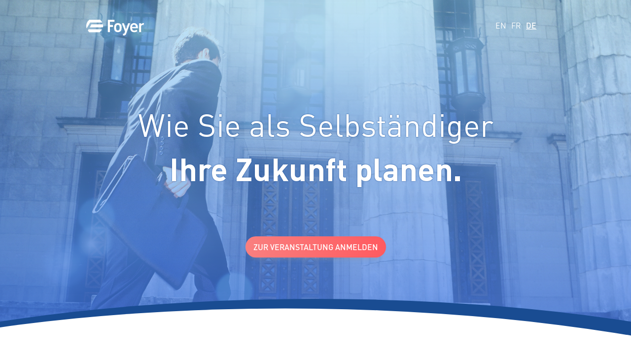

--- FILE ---
content_type: text/html; charset=UTF-8
request_url: https://conferences.foyer.lu/de/conferences
body_size: 25993
content:
<!DOCTYPE html>
<html xmlns="http://www.w3.org/1999/xhtml" lang="de">
<head>

    <meta http-equiv="X-UA-Compatible" content="IE=Edge,chrome=1">
    <meta charset="utf-8">
    <meta name="description" content="Optimieren Sie Ihre nächste Steuerklärung !">
    <meta name="og:title" content="accueil">
    <meta name="og:type" content="website">
    <meta name="og:site_name" content="Conférences">
    <meta name="og:description" content="Optimieren Sie Ihre nächste Steuerklärung !">
    <meta name="og:url" content="http://conferences.foyer.lu/de">
    <meta name="og:image" content="http://conferences.foyer.lu/lp/conferences/img/og/conferences.jpg">

    <!-- Styles FDS -->
    <link rel="stylesheet" href="/lp/conferences/css/fds-core.css">
    <link rel="stylesheet" href="/lp/conferences/css/fds-applayout.css">
    <link rel="stylesheet" href="/lp/conferences/css/fds-utilities.css">
    <link rel="stylesheet" href="/lp/conferences/css/fds-font-dinpro.css">
    <link rel="stylesheet" href="/lp/conferences/css/fds-font-lato.css">
    <link rel="stylesheet" href="/lp/conferences/css/fds-buttoncontained.css">
    <link rel="stylesheet" href="/lp/conferences/css/fds-gridflex.css">
    <link rel="stylesheet" href="/lp/conferences/css/fds-input.css">
    <link rel="stylesheet" href="/lp/conferences/css/fds-formgroup.css">
    <link rel="stylesheet" href="/lp/conferences/css/fds-materialicons.css">
    <link rel="stylesheet" href="/lp/conferences/css/fds-message.css">
    <link rel="stylesheet" href="/lp/conferences/css/fds-form.css">
    <link rel="stylesheet" href="/lp/conferences/css/fds-textarea.css">
    <link rel="stylesheet" href="/lp/conferences/css/fds-checkbox.css">

    <!-- Customization -->
    <link rel="stylesheet" href="/lp/conferences/css/conferences.css?1762948991">
    <!-- Customization -->
    <link rel="stylesheet" href="/lp/conferences/css/rcpi.css?1762948991">

    <meta name="viewport" content="width=device-width, initial-scale=1.0, maximum-scale=1.0, user-scalable=no" />

    <title>Vorträge</title>
    <link href="http://conferences.foyer.lu/fr/" rel="canonical">

    <script src="/lp/conferences/vendor/jquery/jquery.min.js"></script>
    <script src="/js/site/jquery.cookie.js"></script>

    <link rel="stylesheet" href="/lp/conferences/vendor/bootstrap/css/bootstrap.min.css">
    <link rel="stylesheet" href="/lp/conferences/vendor/font-awesome/css/font-awesome.min.css">
    <link rel="stylesheet" href="/css/site/foyer_fonts.css">
    <link href="https://fonts.googleapis.com/css?family=Raleway" rel="stylesheet">

    <script src="/lp/conferences/vendor/bootstrap/js/bootstrap.min.js"></script>
    <script src="//cdnjs.cloudflare.com/ajax/libs/jquery-easing/1.3/jquery.easing.min.js"></script>

    <link href="/lp/conferences/css/agency.css" rel="stylesheet">
    <script type="text/javascript" src="/js/vendor/datepicker/jquery-ui.min.js"></script>
    <script type="text/javascript" src="/js/vendor/datepicker/jquery-ui-i18n.min.js"></script>
    <link href="/css/vendor/jquery-datepicker/jquery-ui.min.css" media="all" rel="stylesheet" type="text/css">

    <!--
    <script type="text/javascript" src="//c2c.foyer.lu/fr/api?1484576708"></script>
    <link rel="stylesheet" type="text/css" href="http://c2c.foyer.lu/css/animate.css" media="all">
    <link rel="stylesheet" type="text/css" href="http://c2c.foyer.lu/css/c2c.css" media="all">
    -->

    <!-- HTML5 Shim and Respond.js IE8 support of HTML5 elements and media queries -->
    <script src="/lp/conferences/js/querySelector.polyfill.js"></script>
    <!-- WARNING: Respond.js doesn't work if you view the page via file:// -->
    <!--[if lt IE 9]>
        <script src="https://oss.maxcdn.com/libs/html5shiv/3.7.0/html5shiv.js"></script>
        <script src="https://oss.maxcdn.com/libs/respond.js/1.4.2/respond.min.js"></script>
    <![endif]-->

    <script type="text/javascript" src="/js/site/jquery.placeholder.min.js?1512280853"></script>
    <script type="text/javascript" src="/js/site/app.js?1512280853"></script>
    <script type="text/javascript" src="/js/site/jquery.fs.selecter.min.js?1512280853"></script>
    <script type="text/javascript" src="/js/site/jquery.cookie.js?1512280853"></script>

<!--[if lt IE 9]><script type="text/javascript" src="/js/vendor/html5.js"></script><![endif]-->
    <!--[if lt IE 10]><script type="text/javascript" src="/js/vendor/base64.js"></script><![endif]-->

    <!-- Google Tag Manager -->
    <script>(function(w,d,s,l,i){w[l]=w[l]||[];w[l].push({'gtm.start':
        new Date().getTime(),event:'gtm.js'});var f=d.getElementsByTagName(s)[0],
        j=d.createElement(s),dl=l!='dataLayer'?'&l='+l:'';j.async=true;j.src=
        'https://www.googletagmanager.com/gtm.js?id='+i+dl;f.parentNode.insertBefore(j,f);
        })(window,document,'script','dataLayer','GTM-MVNLVRP');
    </script>
    <!-- End Google Tag Manager -->

    <script type="text/javascript">
        var gaType = 'universal';
        var gaCat  = '';
        var gaUrl  = '/fr';
    </script>

    <!-- Google Analytics -->
        <script>
        (function(i,s,o,g,r,a,m){i['GoogleAnalyticsObject']=r;i[r]=i[r]||function(){
        (i[r].q=i[r].q||[]).push(arguments)},i[r].l=1*new Date();a=s.createElement(o),
        m=s.getElementsByTagName(o)[0];a.async=1;a.src=g;m.parentNode.insertBefore(a,m)
        })(window,document,'script','https://www.google-analytics.com/analytics.js','ga');

        ga('create', 'UA-3269179-44', 'auto');
        ga('send', 'pageview');
        </script>
    <!-- End Google Analytics -->

    <!-- Facebook Pixel Code -->
    <script>
        !function(f,b,e,v,n,t,s)
        {if(f.fbq)return;n=f.fbq=function(){n.callMethod?n.callMethod.apply(n,arguments):n.queue.push(arguments)};
        if(!f._fbq)f._fbq=n;n.push=n;n.loaded=!0;n.version='2.0';
        n.queue=[];t=b.createElement(e);t.async=!0;
        t.src=v;s=b.getElementsByTagName(e)[0];
        s.parentNode.insertBefore(t,s)}(window,document,'script','https://connect.facebook.net/en_US/fbevents.js');
        fbq('init', '372780116486241');
        fbq('track', 'PageView');
    </script>
    <noscript>
        <img height="1" width="1" src="https://www.facebook.com/tr?id=372780116486241&ev=PageView&noscript=1"/>
    </noscript>
    <!-- End Facebook Pixel Code -->

    <style type="text/css">
        .card-simulateur div.form-group>label,
        #contact label {
            font-weight: bold!important;
        }
    </style>
</head>
<body class="home de">
    <!-- Google Tag Manager (noscript) -->
    <noscript><iframe src="https://www.googletagmanager.com/ns.html?id=GTM-MVNLVRP"
    height="0" width="0" style="display:none;visibility:hidden"></iframe></noscript>
    <!-- End Google Tag Manager (noscript) -->


    <!-- HEADER -->
    <header class="header avocat">
        <div id="avocat-bg"></div>
        <div class="GridFlex container-header">
            <div class="navbar">
                <div class="GridFlex-row">
                    <div class="GridFlex-col-2">
                        <a id="top-logo-foyer" href="https://www.foyer.lu/de" target="_blank" title="Foyer.lu"><img class="" src="/lp/conferences/img/logo-foyer.svg" alt="logo foyer"></a>
                    </div>
                    <div class="GridFlex-col-2 is-offsetted-8 lang">
                        <a id="lang-en" href="/en/conferences">EN</a><a id="lang-fr" href="/fr/conferences">FR</a><a class="lang-selected">DE</a>                    </div>

                </div>
            </div>
            <div class="slogan u-is-txt-white">
                <p>
                    Wie Sie als Selbständiger<br/>
                    <strong>Ihre Zukunft planen. </strong>                </p>
            </div>
            <p>
                <a style="z-index: 1040" id="btn-eventbrite-goto" class="ButtonContained center is-aligned-center u-font-dinpro is-rounded u-is-txt-uppercase btn-tarif"">Zur&nbsp;Veranstaltung anmelden</a>
            </p>
        </div>
    </header>

    <!-- titre déclaration d'impôt -->
    <section id="declarations" class="bg-white bloc-assurance-mobile">
        <div class="container">
            <div class="row">
                <div class="col-lg-12 text-center">
                    <div class="title-h2 text-center">
                        <h2 class="section-heading">Vorträge</h2>
                        <img src="/lp/conferences/img/Underline1.png" alt="">
                    </div>
                </div>
            </div>

            <div class="row description">
                <div class="col-sm-12 text-assurance-conferences text-declaration-top vcenter">
                    <p>Haben Sie Interesse an unseren Vorträgen ?</p>
                    <p>Um informiert zu bleiben über die nächsten Termine, füllen Sie bitte untenstehendes Formular aus.</p>
                </div>
            </div>
        </div>
    </section>

    <!-- CONTACT CLASSIC VERSION -->
    
    <!-- CONTACT RCPI VERSION -->
    <div id="main-img" class="GridFlex-col-xxs-12 GridFlex-col-xs-12 GridFlex-col-sm-12 GridFlex-col-md-12">
        <div id="right-side" class="GridFlex-row is-aligned-center is-aligned-middle" style="min-height:100%; padding:32px 0">
            <div id="content-form">
                <div class="Message is-reversed is-danger" id="msgErr">
                    <div class="Message-icon">
                        <i class="mi-info_outline" aria-hidden="true"></i>
                    </div>
                    <div class="Message-content">
                        <p class="Message-title">Es ist ein Fehler aufgetreten !</p>
                        <p>Wir bitten Sie darum, es später nochmal zu versuchen...</p>
                    </div>
                    <button type="button" class="Message-close-button u-cleanup">
                        <span class="u-sr-only">supprimer ce Message</span>
                        <i class="mi-close" aria-hidden="true"></i>
                    </button>
                </div>
                <div class="flip-container">
                    <div class="flipper">
                        <div class="rectangle front">
                            <form class="Form u-has-margin-bottom-0">
                                <input id="clientLg" name="langue" type="hidden" value="de">
                                                                <div class="textMiddle u-has-margin-bottom-32">
                                    Füllen Sie einfach das nachstehende Formular aus, um über weitere Termine informiert zu werden.                                </div>

                                <div class="FormGroup is-compact">
                                    <label for="prenom" class="FormGroup-label">Vorname</label>
                                    <div class="FormGroup-field">
                                        <input id="prenom" class="Input" name="prenom" type="text" value="" required>
                                    </div>
                                </div>

                                <div class="FormGroup is-compact">
                                    <label for="nom" class="FormGroup-label">Name</label>
                                    <div class="FormGroup-field">
                                        <input id="nom" class="Input" name="nom" type="text" value="" required>
                                    </div>
                                </div>

                                <div class="FormGroup is-compact">
                                    <label for="email" class="FormGroup-label">E-mail</label>
                                    <div class="FormGroup-field">
                                        <input id="email" class="Input" name="email" type="email" value="" required>
                                    </div>
                                </div>

                                <div class="FormGroup is-compact">
                                    <label for="commentaire" class="FormGroup-label">Kommentar</label>
                                    <div class="FormGroup-field">
                                        <textarea id="commentaire" class="Textarea" name="commentaire"></textarea>
                                    </div>
                                </div>
                                <button id="btnSend" class="ButtonContained is-rounded is-danger">Senden</button>
                                <p class="form_disclaimer">Durch Angabe Ihrer E-Mail-Adresse stimmen Sie zu, dass die Foyer-Gruppe (Foyer Assurances S.A., Foyer Santé, Foyer Vie und Foyer Arag, Raiffeisen Vie, Foyer Distribution) Ihre elektronischen Daten zu Werbezwecken verwendet. Sie haben die Möglichkeit, sich abzumelden.</p>
                                <div id="loading">
                                    <svg version="1.1" id="loader-1" xmlns="http://www.w3.org/2000/svg" xmlns:xlink="http://www.w3.org/1999/xlink" x="0px" y="0px"
                                         width="40px" height="40px" viewBox="0 0 40 40" enable-background="new 0 0 40 40" xml:space="preserve">
                                               <path opacity="0.2" fill="#000" d="M20.201,5.169c-8.254,0-14.946,6.692-14.946,14.946c0,8.255,6.692,14.946,14.946,14.946
                                                 s14.946-6.691,14.946-14.946C35.146,11.861,28.455,5.169,20.201,5.169z M20.201,31.749c-6.425,0-11.634-5.208-11.634-11.634
                                                 c0-6.425,5.209-11.634,11.634-11.634c6.425,0,11.633,5.209,11.633,11.634C31.834,26.541,26.626,31.749,20.201,31.749z"/>
                                        <path fill="#000" d="M26.013,10.047l1.654-2.866c-2.198-1.272-4.743-2.012-7.466-2.012h0v3.312h0
                                                 C22.32,8.481,24.301,9.057,26.013,10.047z">
                                            <animateTransform attributeType="xml"
                                                              attributeName="transform"
                                                              type="rotate"
                                                              from="0 20 20"
                                                              to="360 20 20"
                                                              dur="0.5s"
                                                              repeatCount="indefinite"/>
                                        </path>
                                               </svg>
                                </div>
                            </form>
                        </div>
                        <div class="rectangle back">
                            <div class="Form">
                                <div class="merci u-has-margin-bottom-32">
                                    Danke.                                </div>
                                <div class="merci_desc u-has-margin-bottom-32">
                                    Ihre Kontaktanfrage wurde übermittelt. Wir werden sie so schnell wie möglich kontaktieren.                                </div>
                                <div class="merci_logo">
                                    <img src="/lp/conferences/img/green.png">
                                </div>
                            </div>
                        </div>
                    </div>
                </div>
            </div>
        </div>
    </div>

    <!-- AGENCE -->
    <div class="SECTION agences">
        <div class="CONTAINER bg-agence agence-container">
            <div class="title-agences u-font-dinpro u-is-txt-blue-foyer u-is-txt-32 margin-top-65 margin-bottom-40">
                <div class="u-is-txt-bold">Sie benötigen eine Beratung?</div>
                <div class="u-is-txt-line-height-1-19 u-is-font-weight-300">Unsere Agenten sind da, um Sie zu begleiten</div>
            </div>
            <form name="search-agency" id="search-agency" class="form-search-agency" method="get" action="https://www.foyer.lu/de/versicherungsvertreter" target="_blank">
                <div class="agences-form">
                    <div class="GridFlex">
                        <div class="GridFlex-row is-aligned-bottom">
                            <div class="GridFlex-col-xxs-12 GridFlex-col-sm-4">
                                <div class="FormGroup is-compact">
                                    <label for="codePostal" class="FormGroup-label u-is-txt-uppercase bg-gradient-transparent u-font-lato u-is-txt-bold">Postleitzahl / Stadt / Agenten</label>
                                    <div class="FormGroup-field">
                                        <input name="search" id="search-q" class="Input" type="text">
                                        <input name="force_version" type="hidden" value="1">
                                    </div>
                                </div>
                            </div>
                            <div class="GridFlex-col-xxs-12 GridFlex-col-sm-3">
                                <button id="Macro-Agent" class="ButtonContained"><i class="mi-add_location"></i>Suchen</button>
                            </div>
                        </div>
                    </div>
                </div>
            </form>
        </div>
    </div>

    <!-- FOOTER -->
    <div class="SECTION bg-blue-foyer footer u-is-txt-white">
        <div class="footer-general center-block">
            <div class="CONTAINER">
                <div class="GridFlex">
                    <div class="GridFlex-row is-aligned-center is-aligned-middle">
                        <div class="GridFlex-col-xxs-12 GridFlex-col-sm-4">
                            <div class="u-is-txt-center center">
                                <a id="Micro-Logo-Footer" class="logo-foyer-lp" href="https://www.foyer.lu/de" target="_blank" title="Foyer.lu"  onclick="dataLayer.push({'event': 'click.to.logo.paul','eventTarget': 'footer-logo'});"><img class="logo-foyer-vertical" src="/lp/conferences/img/vertical-white.svg"></a>
                            </div>
                        </div>
                        <div class="GridFlex-col-xxs-12 GridFlex-col-sm-4 box-apps">
                            <div class="u-is-txt-center">
                                <div class="u-font-lato u-is-txt-bold u-is-txt-italic margin-bottom-16">Entdecken Sie MyFoyer app</div>
                                <div class="GridFlex">
                                    <div class="GridFlex-row">
                                        <div class="GridFlex-col-6 u-is-txt-right">
                                            <a id="Micro-Download-GPS" href="https://play.google.com/store/apps/details?id=lu.foyer.myfoyer" target="_blank" onclick="dataLayer.push({'event': 'click.to.androidstore.paul','eventTarget': 'android-store'});"><img class="logo-appli-store" src="/lp/conferences/img/icon-googleplay.svg" alt=""></a>
                                        </div>
                                        <div class="GridFlex-col-6 u-is-txt-left">
                                                                                        <a id="Micro-Download-Appstore" href="https://itunes.apple.com/de/app/myfoyer/id1370858131?l=de&mt=8" target="_blank" onclick="dataLayer.push({'event': 'click.to.applestore.paul','eventTarget': 'app-store'});"><img class="logo-appli-store" src="/lp/conferences/img/icon-appstore.svg" alt=""></a>
                                        </div>
                                    </div>
                                </div>
                            </div>
                        </div>
                        <div class="GridFlex-col-xxs-12 GridFlex-col-sm-4 social-network">
                            <div class="u-is-txt-center">
                                <div class="u-font-lato u-is-txt-bold u-is-txt-italic margin-bottom-16">Bleiben wir in Kontakt</div>
                                <div>
                                    <a id="fb-root" href="http://www.facebook.com/foyer.luxembourg/" target="_blank" onclick="dataLayer.push({'event': 'click.to.facebook.paul','eventTarget': 'facebook'});"><img src="/lp/conferences/img/facebook.svg" alt=""></a>
                                    <a id="in-root" href="https://lu.linkedin.com/company/foyer-assurances" target="_blank" onclick="dataLayer.push({'event': 'click.to.linkedin.paul','eventTarget': 'linkedin'});"><img src="/lp/conferences/img/linkedin.svg" alt=""></a>
                                    <a id="tw-root" href="https://twitter.com/GroupeFoyer" target="_blank" onclick="dataLayer.push({'event': 'click.to.twitter.paul','eventTarget': 'twitter'});"><img src="/lp/conferences/img/twitter.svg" alt=""></a>
                                    <a id="ig-root" href="https://www.instagram.com/foyer.assurances" target="_blank" onclick="dataLayer.push({'event': 'click.to.twitter.paul','eventTarget': 'instagram'});"><img src="/lp/conferences/img/instagram.svg" alt=""></a>
                                </div>
                            </div>
                        </div>
                    </div>
                </div>
            </div>
        </div>
        <div class="footer-legal center-block">
            <div class="CONTAINER u-is-txt-center">
                <div class="u-font-lato">
                    <div class="u-is-txt-14 color-light-blue">
                        <a id="link-info-legal" href="https://www.foyer.lu/de/rechtshinweis" class="color-light-blue" target="_blank">Rechtshinweis</a> •
                        <a href="https://www.foyer.lu/de/informationen-uber-den-schutz-der-privatsphare" class="color-light-blue" target="_blank">Informationen über den Schutz der Privatsphäre</a>
                    </div>
                    <div class="u-is-txt-12"><span class="u-is-txt-uppercase">Copyright &copy; 2018 FOYER, LUXEMBOURG, EUROPE</span></div>
                </div>
            </div>
        </div>
    </div>
        <!-- Global site tag (gtag.js) - Google Analytics -->
    <script async src="https://www.googletagmanager.com/gtag/js?id=UA-3269179-44"></script>
    <script>
      window.dataLayer = window.dataLayer || [];
      function gtag(){dataLayer.push(arguments);}
      gtag('js', new Date());

      gtag('config', 'UA-3269179-44');
    </script>
</body>
<!-- Theme JavaScript -->
<script src="/lp/conferences/js/agency.js"></script>
<script type="text/javascript" src="/js/gafoyer.js"></script>
<script type="text/javascript" src="/js/price-calculator.js"></script>

<script>
    var ua = window.navigator.userAgent;
    var isIE = window.navigator.msPointerEnabled;

    $('.Message-close-button').click(function() {
        $('#msgErr').fadeOut();
    });
    $('#msgErr').hide();

    $('#nom').on('blur', function() {
        if ($('#nom').is(':valid')) {
            window.dataLayer.push({'event': 'enter.first.name' });
        }
    });
    $('#prenom').on('blur', function() {
        if ($('#prenom').is(':valid')) {
            window.dataLayer.push({'event': 'enter.last.name' });
        }
    });

    $('#btnSend').click(function(e) {
        $('#msgErr').hide();
        $('#prenom').removeClass('errorField');
        $('#nom').removeClass('errorField');
        $('#email').removeClass('errorField');
        e.preventDefault();
        var prenom = $('#prenom').val().trim();
        var nom = $('#nom').val().trim();
        var email = $('#email').val();
        var isValid = true;

        if(prenom.length < 3) {
            $('#prenom').addClass('errorField');
            isValid = false;
        }
        if(nom.length < 3) {
            $('#nom').addClass('errorField');
            isValid = false;
        }
        if (!validateEmail(email)) {
            $('#email').addClass('errorField');
            isValid = false;
        }
        if(isValid) {
            e.preventDefault();
            $.ajax({
                type: "POST",
                data: {
                    email: email,
                    nom: nom,
                    prenom: prenom,
                    commentaire : $('#commentaire').val(),
                    langue: 'de'
                },
                url: "/lp/conferences/addParticipant.php",
                beforeSend: function () {
                    $('#loading').show();
                },
                success: function (data) {
                    window.dataLayer.push({'event': 'form.submit' });
                    $('#loading').hide();
                    data = JSON.parse(data);
                    /*
                    writeStatus(data.status);
                    */
                    if(data.status == 1) {
                        if(isIE)  // Si Internet Explorer
                        {
                            $('.back').css("backface-visibility", "visible");
                            $('.front').css("backface-visibility", "hidden");
                            $('.front').fadeOut(300, function() {
                                $('.back').show();
                            });
                        }

                        $('.flip-container .flipper').css("transform", "rotateY(180deg)");
                    }
                    else
                    {
                        $('#btnSend').fadeIn();
                        $('#msgErr').show();
                    }
                }
            });
        }
    });
</script>
<script type="text/javascript">
    $('#btn-eventbrite-goto').on('click', function (event) {
        document.querySelector('#eventbrite-widget-container-56026184827').scrollIntoView({
            behavior: 'smooth'
        });
    });

    container = $('#btn-eventbrite-goto');
    btnInscription   = $('#btn-eventbrite-goto');
    boxInscription = $('#eventbrite-widget-container-56026184827');
    posOriginBtn = container.offset().top - parseFloat(container.css('marginTop').replace(/auto/,0));

    $(window).trigger('scroll');

    $(window).scroll(function(event){
        // Valeur de défilement lors du chargement de la page
        windowScroll = $(window).scrollTop();
        var containerX = container.position();
        var boxInscriptionX = boxInscription.position();

        // Mise à jour du positionnement en fonction du scroll
        if( windowScroll <= posOriginBtn) {
            btnInscription.removeClass('fixedBtn');
        }else if( windowScroll >= containerX.top && windowScroll <= boxInscriptionX.top-100){
            btnInscription.addClass('fixedBtn');
        } else {
            btnInscription.removeClass('fixedBtn');
        }
    });
</script>
</html>

--- FILE ---
content_type: text/css
request_url: https://conferences.foyer.lu/lp/conferences/css/fds-core.css
body_size: -204
content:
*,::after,::before{box-sizing:border-box}body{margin:0;font-family:"Lato",Arial,sans-serif;font-size:16px;font-weight:400;line-height:1.5}*{text-rendering:optimizeLegibility!important;-webkit-font-smoothing:antialiased!important;-moz-osx-font-smoothing:grayscale!important;-webkit-overflow-scrolling:touch}strong{font-weight:700}small{font-size:12px;font-weight:200}.u-txt-emphasis,em{font-style:italic}p{margin:8px 0}.u-h1,.u-h2,.u-h3,.u-h4,.u-h5,.u-h6,h1,h2,h3,h4,h5,h6{margin:0;font-family:"DIN Pro",Arial,sans-serif}.u-h1,h1{font-size:40px;font-weight:500;color:#3b4856}.u-h2,.u-h3,h2,h3{font-size:24px;font-weight:700;color:#004c92}.u-h3,h3{font-size:16px;color:#3b4856}.u-link,a{color:#479ce8;text-decoration:none;outline:0;transition:color .3s ease}.u-link:focus,.u-link:hover,a:focus,a:hover{color:#004c92;text-decoration:underline;cursor:pointer}.u-link.is-disabled,.u-link[aria-disabled=true],.u-link[disabled],a.is-disabled,a[aria-disabled=true],a[disabled]{color:#999;text-decoration:none;cursor:not-allowed}ol,ul{margin:0;padding:0 0 0 32px}ul{list-style:none}ul li{position:relative}ul li:before{position:absolute;left:-16px;top:0;content:'- '}.u-quote,q{color:#999;font-style:italic;quotes:none}.u-blockquote:after,.u-blockquote:before,.u-quote:after,.u-quote:before,blockquote:after,blockquote:before,q:after,q:before{content:'"';color:#f2f2f2;font-size:24px;line-height:1;vertical-align:bottom}.u-blockquote,blockquote{position:relative;display:inline-block;padding:8px 16px;margin:0;border-left:4px solid #f2f2f2;color:#999;font-style:italic;text-align:justify}.u-blockquote:after,.u-blockquote:before,blockquote:after,blockquote:before{position:absolute}.u-blockquote:before,blockquote:before{top:8px;left:4px}.u-blockquote:after,blockquote:after{bottom:8px;right:4px}


--- FILE ---
content_type: text/css
request_url: https://conferences.foyer.lu/lp/conferences/css/fds-applayout.css
body_size: -253
content:
body{overflow:hidden}.CONTAINER,.SIDEBAR{position:fixed;top:0;right:0;bottom:0;left:0}.SIDEBAR.is-opened+.CONTAINER{-webkit-transform:scale(.8) translateX(90%);transform:scale(.8) translateX(90%)}.CONTAINER{display:flex;flex-direction:column;transition:transform .5s cubic-bezier(.19,1,.22,1);transition:transform .5s cubic-bezier(.19,1,.22,1),-webkit-transform .5s cubic-bezier(.19,1,.22,1)}.CONTAINER .HEADER{position:relative;flex-basis:80px;flex-shrink:0;transition:flex-basis .3s ease}@media (max-width:983px){.CONTAINER .HEADER{flex-basis:48px}}.CONTAINER .NAVBAR{position:relative;flex-basis:64px;flex-shrink:0;transition:flex-basis .3s ease}@media (max-width:983px){.CONTAINER .NAVBAR{flex-basis:0;height:0}}.CONTAINER .CONTENT{position:relative;display:flex;flex-direction:column;flex-basis:100%;overflow-y:auto}.CONTAINER .CONTENT-HEADER{position:relative}.CONTAINER .CONTENT-BODY{position:relative;flex-basis:100%}.CONTAINER .CONTENT-FOOTER{position:relative;flex-shrink:0;height:64px}.CONTAINER .FOOTER{position:relative;flex-basis:64px;flex-shrink:0}.LAYOUT-ILLU-LEFT,.LAYOUT-ILLU-LEFT .L-ILLUSTRATION{position:relative;display:flex;align-items:stretch;width:100%;height:100%}@media (min-width:1720px){.LAYOUT-ILLU-LEFT{justify-content:center}}@media (max-width:1200px){.LAYOUT-ILLU-LEFT{justify-content:center}}.LAYOUT-ILLU-LEFT .L-ILLUSTRATION{align-items:center;flex-shrink:1;flex-grow:1;max-width:380px;width:380px}@media (min-width:1720px){.LAYOUT-ILLU-LEFT .L-ILLUSTRATION{position:absolute;top:0;left:0}}@media (max-width:1200px){.LAYOUT-ILLU-LEFT .L-ILLUSTRATION{display:none}}.LAYOUT-ILLU-LEFT .L-CONTENT{position:relative;flex-shrink:0;max-width:960px}@media (max-width:1200px){.LAYOUT-ILLU-LEFT .L-CONTENT{flex-shrink:1}}


--- FILE ---
content_type: text/css
request_url: https://conferences.foyer.lu/lp/conferences/css/fds-utilities.css
body_size: 19649
content:
.u-is-txt-8{font-size:8px!important}.u-is-txt-10{font-size:10px!important}.u-is-txt-12{font-size:12px!important}.u-is-txt-16{font-size:16px!important}.u-is-txt-24{font-size:24px!important}.u-is-txt-32{font-size:32px!important}.u-is-txt-40{font-size:40px!important}.u-is-txt-wrap{word-break:break-all!important}.u-is-txt-no-wrap{white-space:nowrap!important}.u-is-txt-lowercase{text-transform:lowercase!important}.u-is-txt-uppercase{text-transform:uppercase!important}.u-is-txt-capitalize{text-transform:capitalize!important}.u-is-txt-italic{font-style:italic!important}.u-is-txt-normal{font-style:normal!important}.u-is-txt-medium{font-weight:500!important}.u-is-txt-bold{font-weight:700!important}.u-is-txt-truncated{white-space:nowrap!important;overflow:hidden!important;text-overflow:ellipsis!important}.u-is-txt-left{text-align:left!important}.u-is-txt-right{text-align:right!important}.u-is-txt-center{text-align:center!important}.u-is-txt-black{color:#000!important}.u-is-txt-white{color:#fff!important}.u-is-txt-info{color:#4eabff!important}.u-is-txt-info-light{color:#5eb2ff!important}.u-is-txt-info-dark{color:#479ce8!important}.u-is-txt-warning{color:#f5a623!important}.u-is-txt-warning-light{color:#f5ae37!important}.u-is-txt-warning-dark{color:#df9720!important}.u-is-txt-danger{color:#ff5a5f!important}.u-is-txt-danger-light{color:#ff696d!important}.u-is-txt-danger-dark{color:#e85257!important}.u-is-txt-success{color:#7fd2cc!important}.u-is-txt-success-light{color:#8ad6d0!important}.u-is-txt-success-dark{color:#74bfba!important}.u-is-txt-grey-800{color:#3b4856!important}.u-is-txt-grey-500{color:#999!important}.u-is-txt-grey-050{color:#f2f2f2!important}.u-is-txt-blue-foyer{color:#004c92!important}.u-is-txt-blue-foyer-light{color:#175c9b!important}.u-is-txt-blue-foyer-dark{color:#004585!important}.u-is-txt-blue-ghost{color:#f7fbff!important}.u-is-txt-blue-ghost-light{color:#fcfeff!important}.u-is-txt-blue-ghost-dark{color:#f2f8ff!important}.u-is-txt-blue-smoke{color:#eaf0f6!important}.u-is-txt-blue-smoke-light{color:#ebf1f6!important}.u-is-txt-blue-smoke-dark{color:#d5dbe0!important}.u-is-txt-orange-tangerine{color:#f5a623!important}.u-is-txt-orange-tangerine-light{color:#f5ae37!important}.u-is-txt-orange-tangerine-dark{color:#df9720!important}.u-is-bg-black{background:#000!important}.u-is-bg-white{background:#fff!important}.u-is-bg-info{background:#4eabff!important}.u-is-bg-info-light{background:#5eb2ff!important}.u-is-bg-info-dark{background:#479ce8!important}.u-is-bg-warning{background:#f5a623!important}.u-is-bg-warning-light{background:#f5ae37!important}.u-is-bg-warning-dark{background:#df9720!important}.u-is-bg-danger{background:#ff5a5f!important}.u-is-bg-danger-light{background:#ff696d!important}.u-is-bg-danger-dark{background:#e85257!important}.u-is-bg-success{background:#7fd2cc!important}.u-is-bg-success-light{background:#8ad6d0!important}.u-is-bg-success-dark{background:#74bfba!important}.u-is-bg-grey-800{background:#3b4856!important}.u-is-bg-grey-500{background:#999!important}.u-is-bg-grey-050{background:#f2f2f2!important}.u-is-bg-blue-foyer{background:#004c92!important}.u-is-bg-blue-foyer-light{background:#175c9b!important}.u-is-bg-blue-foyer-dark{background:#004585!important}.u-is-bg-blue-ghost{background:#f7fbff!important}.u-is-bg-blue-ghost-light{background:#fcfeff!important}.u-is-bg-blue-ghost-dark{background:#f2f8ff!important}.u-is-bg-blue-smoke{background:#eaf0f6!important}.u-is-bg-blue-smoke-light{background:#ebf1f6!important}.u-is-bg-blue-smoke-dark{background:#d5dbe0!important}.u-is-bg-orange-tangerine{background:#f5a623!important}.u-is-bg-orange-tangerine-light{background:#f5ae37!important}.u-is-bg-orange-tangerine-dark{background:#df9720!important}.u-is-bg-gradient-blue-primary{background:linear-gradient(to right top,#004c92,#086dca)!important}.u-is-bg-gradient-blue-secondary{background:linear-gradient(to right,#479ce8,#3973e6)!important}.u-is-bg-gradient-blue-tertiary{background:linear-gradient(to right,#4eabff,#0f8dff)!important}.u-is-bg-gradient-blue-quaternary{background:linear-gradient(to right,#388cd9,#0c77d9)!important}.u-is-bg-gradient-orange-primary{background:linear-gradient(to right,#ff9e00,#ff8b00)!important}.u-is-bg-gradient-orange-secondary{background:linear-gradient(to right,#d98600,#d97500)!important}.u-is-bg-gradient-red-primary{background:linear-gradient(to right,#f97f7f,#ff5a5f)!important}.u-is-bg-gradient-red-secondary{background:linear-gradient(to right,#e26969,#d74b50)!important}.u-is-bg-gradient-green-primary{background:linear-gradient(to right,#00dcc9,#00b698)!important}.u-is-bg-gradient-green-secondary{background:linear-gradient(to right,#00b698,#0f8e79)!important}.u-has-cursor-auto{cursor:auto!important}.u-has-cursor-pointer{cursor:pointer!important}.u-has-cursor-help{cursor:help!important}.u-has-cursor-none{cursor:none!important}.u-has-cursor-progress{cursor:progress!important}.u-has-cursor-not-allowed{cursor:not-allowed!important}@media (max-width:375px){.u-is-hidden-xxs{display:none!important}}@media (max-width:715px){.u-is-hidden-xs{display:none!important}}@media (max-width:983px){.u-is-hidden-sm{display:none!important}}@media (max-width:1199px){.u-is-hidden-md{display:none!important}}@media (max-width:10000px){.u-is-hidden-lg{display:none!important}}.u-is-visible-xxs{display:none!important}@media (max-width:375px){.u-is-visible-xxs{display:inherit!important}}.u-is-visible-xs{display:none!important}@media (max-width:715px){.u-is-visible-xs{display:inherit!important}}.u-is-visible-sm{display:none!important}@media (max-width:983px){.u-is-visible-sm{display:inherit!important}}.u-is-visible-md{display:none!important}@media (max-width:1199px){.u-is-visible-md{display:inherit!important}}.u-is-visible-lg{display:none!important}@media (max-width:10000px){.u-is-visible-lg{display:inherit!important}}.u-sr-only{border:0!important;clip:rect(1px,1px,1px,1px)!important;-webkit-clip-path:inset(50%)!important;clip-path:inset(50%)!important;height:1px!important;overflow:hidden!important;padding:0!important;position:absolute!important;width:1px!important;white-space:nowrap!important}.u-sr-only:active,.u-sr-only:focus{clip:auto!important;-webkit-clip-path:none!important;clip-path:none!important;height:auto!important;overflow:visible!important;width:auto!important;white-space:normal!important}.u-is-invisible{visibility:hidden!important}.u-is-hidden{display:none!important}.u-has-no-shadow{box-shadow:none!important}.u-is-rotate-45{-webkit-transform:rotate(45deg)!important;transform:rotate(45deg)!important}.u-is-rotate-90{-webkit-transform:rotate(90deg)!important;transform:rotate(90deg)!important}.u-is-rotate-135{-webkit-transform:rotate(135deg)!important;transform:rotate(135deg)!important}.u-is-rotate-180{-webkit-transform:rotate(180deg)!important;transform:rotate(180deg)!important}.u-is-rotate-225{-webkit-transform:rotate(225deg)!important;transform:rotate(225deg)!important}.u-is-rotate-270{-webkit-transform:rotate(270deg)!important;transform:rotate(270deg)!important}.u-is-rotate-315{-webkit-transform:rotate(315deg)!important;transform:rotate(315deg)!important}.u-has-no-border-top{border-top:none!important}.u-has-no-border-right{border-right:none!important}.u-has-no-border-bottom{border-bottom:none!important}.u-has-no-border-left{border-left:none!important}.u-collapse-header{position:relative;cursor:pointer}.u-collapse-content{max-height:0;overflow:hidden;transition:all .15s cubic-bezier(.4,0,.2,1)}.u-collapse.u-collapse-is-auto-opened:hover .u-collapse-content,.u-collapse.u-collapse-is-opened .u-collapse-content{max-height:2000px;transition:all .5s cubic-bezier(.4,0,.2,1)}.u-has-margin-auto{margin:auto!important}.u-has-margin-right-auto{margin-right:auto!important}.u-has-margin-left-auto{margin-left:auto!important}.u-has-margin-top-auto{margin-top:auto!important}.u-has-margin-bottom-auto{margin-bottom:auto!important}.u-has-margin-inverse-8{margin:-8px!important}.u-has-margin-top-inverse-8{margin-top:-8px!important}.u-has-margin-right-inverse-8{margin-right:-8px!important}.u-has-margin-bottom-inverse-8{margin-bottom:-8px!important}.u-has-margin-left-inverse-8{margin-left:-8px!important}.u-has-margin-top-bottom-inverse-8{margin-top:-8px!important;margin-bottom:-8px!important}.u-has-margin-left-right-inverse-8{margin-left:-8px!important;margin-right:-8px!important}.u-has-margin-inverse-16{margin:-16px!important}.u-has-margin-top-inverse-16{margin-top:-16px!important}.u-has-margin-right-inverse-16{margin-right:-16px!important}.u-has-margin-bottom-inverse-16{margin-bottom:-16px!important}.u-has-margin-left-inverse-16{margin-left:-16px!important}.u-has-margin-top-bottom-inverse-16{margin-top:-16px!important;margin-bottom:-16px!important}.u-has-margin-left-right-inverse-16{margin-left:-16px!important;margin-right:-16px!important}.u-has-margin-inverse-24{margin:-24px!important}.u-has-margin-top-inverse-24{margin-top:-24px!important}.u-has-margin-right-inverse-24{margin-right:-24px!important}.u-has-margin-bottom-inverse-24{margin-bottom:-24px!important}.u-has-margin-left-inverse-24{margin-left:-24px!important}.u-has-margin-top-bottom-inverse-24{margin-top:-24px!important;margin-bottom:-24px!important}.u-has-margin-left-right-inverse-24{margin-left:-24px!important;margin-right:-24px!important}.u-has-margin-inverse-32{margin:-32px!important}.u-has-margin-top-inverse-32{margin-top:-32px!important}.u-has-margin-right-inverse-32{margin-right:-32px!important}.u-has-margin-bottom-inverse-32{margin-bottom:-32px!important}.u-has-margin-left-inverse-32{margin-left:-32px!important}.u-has-margin-top-bottom-inverse-32{margin-top:-32px!important;margin-bottom:-32px!important}.u-has-margin-left-right-inverse-32{margin-left:-32px!important;margin-right:-32px!important}.u-has-margin-inverse-40{margin:-40px!important}.u-has-margin-top-inverse-40{margin-top:-40px!important}.u-has-margin-right-inverse-40{margin-right:-40px!important}.u-has-margin-bottom-inverse-40{margin-bottom:-40px!important}.u-has-margin-left-inverse-40{margin-left:-40px!important}.u-has-margin-top-bottom-inverse-40{margin-top:-40px!important;margin-bottom:-40px!important}.u-has-margin-left-right-inverse-40{margin-left:-40px!important;margin-right:-40px!important}.u-has-margin-inverse-48{margin:-48px!important}.u-has-margin-top-inverse-48{margin-top:-48px!important}.u-has-margin-right-inverse-48{margin-right:-48px!important}.u-has-margin-bottom-inverse-48{margin-bottom:-48px!important}.u-has-margin-left-inverse-48{margin-left:-48px!important}.u-has-margin-top-bottom-inverse-48{margin-top:-48px!important;margin-bottom:-48px!important}.u-has-margin-left-right-inverse-48{margin-left:-48px!important;margin-right:-48px!important}.u-has-margin-inverse-56{margin:-56px!important}.u-has-margin-top-inverse-56{margin-top:-56px!important}.u-has-margin-right-inverse-56{margin-right:-56px!important}.u-has-margin-bottom-inverse-56{margin-bottom:-56px!important}.u-has-margin-left-inverse-56{margin-left:-56px!important}.u-has-margin-top-bottom-inverse-56{margin-top:-56px!important;margin-bottom:-56px!important}.u-has-margin-left-right-inverse-56{margin-left:-56px!important;margin-right:-56px!important}.u-has-margin-inverse-64{margin:-64px!important}.u-has-margin-top-inverse-64{margin-top:-64px!important}.u-has-margin-right-inverse-64{margin-right:-64px!important}.u-has-margin-bottom-inverse-64{margin-bottom:-64px!important}.u-has-margin-left-inverse-64{margin-left:-64px!important}.u-has-margin-top-bottom-inverse-64{margin-top:-64px!important;margin-bottom:-64px!important}.u-has-margin-left-right-inverse-64{margin-left:-64px!important;margin-right:-64px!important}.u-has-margin-inverse-72{margin:-72px!important}.u-has-margin-top-inverse-72{margin-top:-72px!important}.u-has-margin-right-inverse-72{margin-right:-72px!important}.u-has-margin-bottom-inverse-72{margin-bottom:-72px!important}.u-has-margin-left-inverse-72{margin-left:-72px!important}.u-has-margin-top-bottom-inverse-72{margin-top:-72px!important;margin-bottom:-72px!important}.u-has-margin-left-right-inverse-72{margin-left:-72px!important;margin-right:-72px!important}.u-has-margin-inverse-80{margin:-80px!important}.u-has-margin-top-inverse-80{margin-top:-80px!important}.u-has-margin-right-inverse-80{margin-right:-80px!important}.u-has-margin-bottom-inverse-80{margin-bottom:-80px!important}.u-has-margin-left-inverse-80{margin-left:-80px!important}.u-has-margin-top-bottom-inverse-80{margin-top:-80px!important;margin-bottom:-80px!important}.u-has-margin-left-right-inverse-80{margin-left:-80px!important;margin-right:-80px!important}.u-has-margin-0{margin:0!important}.u-has-margin-top-0{margin-top:0!important}.u-has-margin-right-0{margin-right:0!important}.u-has-margin-bottom-0{margin-bottom:0!important}.u-has-margin-left-0{margin-left:0!important}.u-has-margin-top-bottom-0{margin-top:0!important;margin-bottom:0!important}.u-has-margin-left-right-0{margin-left:0!important;margin-right:0!important}.u-has-margin-8{margin:8px!important}.u-has-margin-top-8{margin-top:8px!important}.u-has-margin-right-8{margin-right:8px!important}.u-has-margin-bottom-8{margin-bottom:8px!important}.u-has-margin-left-8{margin-left:8px!important}.u-has-margin-top-bottom-8{margin-top:8px!important;margin-bottom:8px!important}.u-has-margin-left-right-8{margin-left:8px!important;margin-right:8px!important}.u-has-margin-16{margin:16px!important}.u-has-margin-top-16{margin-top:16px!important}.u-has-margin-right-16{margin-right:16px!important}.u-has-margin-bottom-16{margin-bottom:16px!important}.u-has-margin-left-16{margin-left:16px!important}.u-has-margin-top-bottom-16{margin-top:16px!important;margin-bottom:16px!important}.u-has-margin-left-right-16{margin-left:16px!important;margin-right:16px!important}.u-has-margin-24{margin:24px!important}.u-has-margin-top-24{margin-top:24px!important}.u-has-margin-right-24{margin-right:24px!important}.u-has-margin-bottom-24{margin-bottom:24px!important}.u-has-margin-left-24{margin-left:24px!important}.u-has-margin-top-bottom-24{margin-top:24px!important;margin-bottom:24px!important}.u-has-margin-left-right-24{margin-left:24px!important;margin-right:24px!important}.u-has-margin-32{margin:32px!important}.u-has-margin-top-32{margin-top:32px!important}.u-has-margin-right-32{margin-right:32px!important}.u-has-margin-bottom-32{margin-bottom:32px!important}.u-has-margin-left-32{margin-left:32px!important}.u-has-margin-top-bottom-32{margin-top:32px!important;margin-bottom:32px!important}.u-has-margin-left-right-32{margin-left:32px!important;margin-right:32px!important}.u-has-margin-40{margin:40px!important}.u-has-margin-top-40{margin-top:40px!important}.u-has-margin-right-40{margin-right:40px!important}.u-has-margin-bottom-40{margin-bottom:40px!important}.u-has-margin-left-40{margin-left:40px!important}.u-has-margin-top-bottom-40{margin-top:40px!important;margin-bottom:40px!important}.u-has-margin-left-right-40{margin-left:40px!important;margin-right:40px!important}.u-has-margin-48{margin:48px!important}.u-has-margin-top-48{margin-top:48px!important}.u-has-margin-right-48{margin-right:48px!important}.u-has-margin-bottom-48{margin-bottom:48px!important}.u-has-margin-left-48{margin-left:48px!important}.u-has-margin-top-bottom-48{margin-top:48px!important;margin-bottom:48px!important}.u-has-margin-left-right-48{margin-left:48px!important;margin-right:48px!important}.u-has-margin-56{margin:56px!important}.u-has-margin-top-56{margin-top:56px!important}.u-has-margin-right-56{margin-right:56px!important}.u-has-margin-bottom-56{margin-bottom:56px!important}.u-has-margin-left-56{margin-left:56px!important}.u-has-margin-top-bottom-56{margin-top:56px!important;margin-bottom:56px!important}.u-has-margin-left-right-56{margin-left:56px!important;margin-right:56px!important}.u-has-margin-64{margin:64px!important}.u-has-margin-top-64{margin-top:64px!important}.u-has-margin-right-64{margin-right:64px!important}.u-has-margin-bottom-64{margin-bottom:64px!important}.u-has-margin-left-64{margin-left:64px!important}.u-has-margin-top-bottom-64{margin-top:64px!important;margin-bottom:64px!important}.u-has-margin-left-right-64{margin-left:64px!important;margin-right:64px!important}.u-has-margin-72{margin:72px!important}.u-has-margin-top-72{margin-top:72px!important}.u-has-margin-right-72{margin-right:72px!important}.u-has-margin-bottom-72{margin-bottom:72px!important}.u-has-margin-left-72{margin-left:72px!important}.u-has-margin-top-bottom-72{margin-top:72px!important;margin-bottom:72px!important}.u-has-margin-left-right-72{margin-left:72px!important;margin-right:72px!important}.u-has-margin-80{margin:80px!important}.u-has-margin-top-80{margin-top:80px!important}.u-has-margin-right-80{margin-right:80px!important}.u-has-margin-bottom-80{margin-bottom:80px!important}.u-has-margin-left-80{margin-left:80px!important}.u-has-margin-top-bottom-80{margin-top:80px!important;margin-bottom:80px!important}.u-has-margin-left-right-80{margin-left:80px!important;margin-right:80px!important}.u-has-padding-0{padding:0!important}.u-has-padding-top-0{padding-top:0!important}.u-has-padding-right-0{padding-right:0!important}.u-has-padding-bottom-0{padding-bottom:0!important}.u-has-padding-left-0{padding-left:0!important}.u-has-padding-top-bottom-0{padding-top:0!important;padding-bottom:0!important}.u-has-padding-left-right-0{padding-left:0!important;padding-right:0!important}.u-has-padding-8{padding:8px!important}.u-has-padding-top-8{padding-top:8px!important}.u-has-padding-right-8{padding-right:8px!important}.u-has-padding-bottom-8{padding-bottom:8px!important}.u-has-padding-left-8{padding-left:8px!important}.u-has-padding-top-bottom-8{padding-top:8px!important;padding-bottom:8px!important}.u-has-padding-left-right-8{padding-left:8px!important;padding-right:8px!important}.u-has-padding-16{padding:16px!important}.u-has-padding-top-16{padding-top:16px!important}.u-has-padding-right-16{padding-right:16px!important}.u-has-padding-bottom-16{padding-bottom:16px!important}.u-has-padding-left-16{padding-left:16px!important}.u-has-padding-top-bottom-16{padding-top:16px!important;padding-bottom:16px!important}.u-has-padding-left-right-16{padding-left:16px!important;padding-right:16px!important}.u-has-padding-24{padding:24px!important}.u-has-padding-top-24{padding-top:24px!important}.u-has-padding-right-24{padding-right:24px!important}.u-has-padding-bottom-24{padding-bottom:24px!important}.u-has-padding-left-24{padding-left:24px!important}.u-has-padding-top-bottom-24{padding-top:24px!important;padding-bottom:24px!important}.u-has-padding-left-right-24{padding-left:24px!important;padding-right:24px!important}.u-has-padding-32{padding:32px!important}.u-has-padding-top-32{padding-top:32px!important}.u-has-padding-right-32{padding-right:32px!important}.u-has-padding-bottom-32{padding-bottom:32px!important}.u-has-padding-left-32{padding-left:32px!important}.u-has-padding-top-bottom-32{padding-top:32px!important;padding-bottom:32px!important}.u-has-padding-left-right-32{padding-left:32px!important;padding-right:32px!important}.u-has-padding-40{padding:40px!important}.u-has-padding-top-40{padding-top:40px!important}.u-has-padding-right-40{padding-right:40px!important}.u-has-padding-bottom-40{padding-bottom:40px!important}.u-has-padding-left-40{padding-left:40px!important}.u-has-padding-top-bottom-40{padding-top:40px!important;padding-bottom:40px!important}.u-has-padding-left-right-40{padding-left:40px!important;padding-right:40px!important}.u-has-padding-48{padding:48px!important}.u-has-padding-top-48{padding-top:48px!important}.u-has-padding-right-48{padding-right:48px!important}.u-has-padding-bottom-48{padding-bottom:48px!important}.u-has-padding-left-48{padding-left:48px!important}.u-has-padding-top-bottom-48{padding-top:48px!important;padding-bottom:48px!important}.u-has-padding-left-right-48{padding-left:48px!important;padding-right:48px!important}.u-has-padding-56{padding:56px!important}.u-has-padding-top-56{padding-top:56px!important}.u-has-padding-right-56{padding-right:56px!important}.u-has-padding-bottom-56{padding-bottom:56px!important}.u-has-padding-left-56{padding-left:56px!important}.u-has-padding-top-bottom-56{padding-top:56px!important;padding-bottom:56px!important}.u-has-padding-left-right-56{padding-left:56px!important;padding-right:56px!important}.u-has-padding-64{padding:64px!important}.u-has-padding-top-64{padding-top:64px!important}.u-has-padding-right-64{padding-right:64px!important}.u-has-padding-bottom-64{padding-bottom:64px!important}.u-has-padding-left-64{padding-left:64px!important}.u-has-padding-top-bottom-64{padding-top:64px!important;padding-bottom:64px!important}.u-has-padding-left-right-64{padding-left:64px!important;padding-right:64px!important}.u-has-padding-72{padding:72px!important}.u-has-padding-top-72{padding-top:72px!important}.u-has-padding-right-72{padding-right:72px!important}.u-has-padding-bottom-72{padding-bottom:72px!important}.u-has-padding-left-72{padding-left:72px!important}.u-has-padding-top-bottom-72{padding-top:72px!important;padding-bottom:72px!important}.u-has-padding-left-right-72{padding-left:72px!important;padding-right:72px!important}.u-has-padding-80{padding:80px!important}.u-has-padding-top-80{padding-top:80px!important}.u-has-padding-right-80{padding-right:80px!important}.u-has-padding-bottom-80{padding-bottom:80px!important}.u-has-padding-left-80{padding-left:80px!important}.u-has-padding-top-bottom-80{padding-top:80px!important;padding-bottom:80px!important}.u-has-padding-left-right-80{padding-left:80px!important;padding-right:80px!important}


--- FILE ---
content_type: text/css
request_url: https://conferences.foyer.lu/lp/conferences/css/fds-font-dinpro.css
body_size: -703
content:
.u-font-dinpro{font-family:"DIN Pro",Arial,sans-serif}@font-face{font-family:'DIN Pro';src:url(fonts/din-pro-light.eot);src:url(fonts/din-pro-light.eot?#iefix) format("embedded-opentype"),url(fonts/din-pro-light.woff) format("woff"),url(fonts/din-pro-light.woff2) format("woff2"),url(fonts/din-pro-light.otf) format("opentype");font-weight:200;font-style:normal}@font-face{font-family:'DIN Pro';src:url(fonts/din-pro-regular.eot);src:url(fonts/din-pro-regular.eot?#iefix) format("embedded-opentype"),url(fonts/din-pro-regular.woff) format("woff"),url(fonts/din-pro-regular.woff2) format("woff2"),url(fonts/din-pro-regular.otf) format("opentype");font-weight:400;font-style:normal}@font-face{font-family:'DIN Pro';src:url(fonts/din-pro-medium.eot);src:url(fonts/din-pro-medium.eot?#iefix) format("embedded-opentype"),url(fonts/din-pro-medium.woff) format("woff"),url(fonts/din-pro-medium.woff2) format("woff2"),url(fonts/din-pro-medium.otf) format("opentype");font-weight:500;font-style:normal}@font-face{font-family:'DIN Pro';src:url(fonts/din-pro-bold.eot);src:url(fonts/din-pro-bold.eot?#iefix) format("embedded-opentype"),url(fonts/din-pro-bold.woff) format("woff"),url(fonts/din-pro-bold.woff2) format("woff2"),url(fonts/din-pro-bold.otf) format("opentype");font-weight:700;font-style:normal}


--- FILE ---
content_type: text/css
request_url: https://conferences.foyer.lu/lp/conferences/css/fds-font-lato.css
body_size: 687
content:
/* FDS-font-Lato 0.0.0 201808101543 */
.u-font-lato{font-family:"Lato",Arial,sans-serif}@font-face{font-family:'Lato';src:url(fonts/Lato-ExtraLight.eot);src:url(fonts/Lato-ExtraLight.eot?#iefix) format("embedded-opentype"),url(fonts/Lato-ExtraLight.woff) format("woff"),url(fonts/Lato-ExtraLight.woff2) format("woff2");font-weight:100;font-style:normal}@font-face{font-family:'Lato';src:url(fonts/Lato-ExtraLightItalic.eot);src:url(fonts/Lato-ExtraLightItalic.eot?#iefix) format("embedded-opentype"),url(fonts/Lato-ExtraLightItalic.woff) format("woff"),url(fonts/Lato-ExtraLightItalic.woff2) format("woff2");font-weight:100;font-style:italic}@font-face{font-family:'Lato';src:url(fonts/Lato-Light.eot);src:url(fonts/Lato-Light.eot?#iefix) format("embedded-opentype"),url(fonts/Lato-Light.woff) format("woff"),url(fonts/Lato-Light.woff2) format("woff2");font-weight:200;font-style:normal}@font-face{font-family:'Lato';src:url(fonts/Lato-LightItalic.eot);src:url(fonts/Lato-LightItalic.eot?#iefix) format("embedded-opentype"),url(fonts/Lato-LightItalic.woff) format("woff"),url(fonts/Lato-LightItalic.woff2) format("woff2");font-weight:200;font-style:italic}@font-face{font-family:'Lato';src:url(fonts/Lato-Regular.eot);src:url(fonts/Lato-Regular.eot?#iefix) format("embedded-opentype"),url(fonts/Lato-Regular.woff) format("woff"),url(fonts/Lato-Regular.woff2) format("woff2");font-weight:400;font-style:normal}@font-face{font-family:'Lato';src:url(fonts/Lato-Italic.eot);src:url(fonts/Lato-Italic.eot?#iefix) format("embedded-opentype"),url(fonts/Lato-Italic.woff) format("woff"),url(fonts/Lato-Italic.woff2) format("woff2");font-weight:400;font-style:italic}@font-face{font-family:'Lato';src:url(fonts/Lato-Bold.eot);src:url(fonts/Lato-Bold.eot?#iefix) format("embedded-opentype"),url(fonts/Lato-Bold.woff) format("woff"),url(fonts/Lato-Bold.woff2) format("woff2");font-weight:700;font-style:normal}@font-face{font-family:'Lato';src:url(fonts/Lato-BoldItalic.eot);src:url(fonts/Lato-BoldItalic.eot?#iefix) format("embedded-opentype"),url(fonts/Lato-BoldItalic.woff) format("woff"),url(fonts/Lato-BoldItalic.woff2) format("woff2");font-weight:700;font-style:italic}@font-face{font-family:'Lato';src:url(fonts/Lato-Black.eot);src:url(fonts/Lato-Black.eot?#iefix) format("embedded-opentype"),url(fonts/Lato-Black.woff) format("woff"),url(fonts/Lato-Black.woff2) format("woff2");font-weight:900;font-style:normal}@font-face{font-family:'Lato';src:url(fonts/Lato-BlackItalic.eot);src:url(fonts/Lato-BlackItalic.eot?#iefix) format("embedded-opentype"),url(fonts/Lato-BlackItalic.woff) format("woff"),url(fonts/Lato-BlackItalic.woff2) format("woff2");font-weight:900;font-style:italic}

--- FILE ---
content_type: text/css
request_url: https://conferences.foyer.lu/lp/conferences/css/fds-buttoncontained.css
body_size: 1087
content:
/* FDS-ButtonContained 0.0.0 201808101543 */
@-webkit-keyframes spinner-turn{to{-webkit-transform:rotate(360deg);transform:rotate(360deg)}}@keyframes spinner-turn{to{-webkit-transform:rotate(360deg);transform:rotate(360deg)}}.ButtonContained{position:relative;overflow:hidden;display:inline;min-height:48px;padding:12px 16px;color:#fff;font-family:"DIN Pro",Arial,sans-serif;font-size:16px;line-height:1;font-weight:500;text-transform:uppercase;vertical-align:middle;background-size:250%;background-position:0 0;border-radius:4px;opacity:1;box-shadow:0 10px 10px -7px rgba(153,153,153,.4);transition:all .3s ease;cursor:pointer}.ButtonContained,.ButtonContained:active,.ButtonContained:focus,.ButtonContained:hover{outline:0;border:0}.ButtonContained::-moz-focus-inner,.ButtonContained:active::-moz-focus-inner,.ButtonContained:focus::-moz-focus-inner,.ButtonContained:hover::-moz-focus-inner{border:0}.ButtonContained:not(.is-loading):before{content:'';position:absolute;left:50%;top:50%;width:120px;height:120px;background:rgba(0,0,0,.2);-webkit-transform:translateY(-50%) translateX(-50%) scale(2);transform:translateY(-50%) translateX(-50%) scale(2);opacity:0;border-radius:100%;transition:all .75s}.ButtonContained.is-disabled,.ButtonContained:disabled,.ButtonContained[aria-disabled=true]{opacity:.5;cursor:not-allowed}.ButtonContained:hover:not([disabled]):not(.is-disabled):not([aria-disabled=true]){background-position:100% 0;box-shadow:0 16px 16px -8px rgba(153,153,153,.5)}.ButtonContained:active:not([disabled]):not(.is-disabled){-webkit-transform:translateY(2px);transform:translateY(2px);box-shadow:0 4px 4px -4px rgba(0,0,0,.4)}.ButtonContained:active:not([disabled]):not(.is-disabled):before{transition:none;-webkit-transform:translateY(-50%) translateX(-50%) scale(0);transform:translateY(-50%) translateX(-50%) scale(0);opacity:1}.ButtonContained.is-loading{pointer-events:none}.ButtonContained.is-loading:before{position:absolute;z-index:2;top:calc(50% - 10px);left:calc(50% - 10px);content:' ';width:20px;height:20px;border:3px solid rgba(0,76,146,.3);border-radius:50%;border-top-color:#004c92;-webkit-animation:spinner-turn .6s linear infinite;animation:spinner-turn .6s linear infinite}.ButtonContained.is-loading:after{content:' ';position:absolute;top:0;right:0;bottom:0;left:0;z-index:1;opacity:.7;background:#fff}.ButtonContained,.ButtonContained.is-primary{background-image:linear-gradient(to right,#4eabff,#0f8dff,#388cd9,#0c77d9)}.ButtonContained.is-warning{background-image:linear-gradient(to right,#ff9e00,#ff8b00,#d98600,#d97500)}.ButtonContained.is-danger{background-image:linear-gradient(to right,#f97f7f,#ff5a5f,#e26969,#d74b50)}.ButtonContained.is-success{background-image:linear-gradient(to right,#00dcc9,#00b698,#00b698,#0f8e79)}.ButtonContained i{font-size:24px;line-height:1}.ButtonContained i,.ButtonContained span{display:inline-block;vertical-align:middle}.ButtonContained i+span,.ButtonContained span+i{margin-left:8px}.ButtonContained.is-full-width{width:100%;justify-content:center}.ButtonContained.is-rounded{border-radius:200px}

--- FILE ---
content_type: text/css
request_url: https://conferences.foyer.lu/lp/conferences/css/fds-gridflex.css
body_size: 23941
content:
.GridFlex-row{display:flex;flex:0 1 auto;flex-direction:row;flex-wrap:wrap}@media only screen and (min-width:0){.GridFlex-row{margin-right:-4px;margin-left:-4px}}@media only screen and (min-width:376px){.GridFlex-row{margin-right:-4px;margin-left:-4px}}@media only screen and (min-width:716px){.GridFlex-row{margin-right:-8px;margin-left:-8px}}@media only screen and (min-width:984px){.GridFlex-row{margin-right:-12px;margin-left:-12px}}@media only screen and (min-width:1200px){.GridFlex-row{margin-right:-12px;margin-left:-12px}}.GridFlex-row.is-reversed{flex-direction:row-reverse}.GridFlex-row.is-aligned-start{justify-content:flex-start;text-align:left}.GridFlex-row.is-aligned-center{justify-content:center;text-align:center}.GridFlex-row.is-aligned-end{justify-content:flex-end;text-align:right}.GridFlex-row.is-aligned-top{align-items:flex-start}.GridFlex-row.is-aligned-middle{align-items:center}.GridFlex-row.is-aligned-bottom{align-items:flex-end}.GridFlex-row.is-justified-around{justify-content:space-around}.GridFlex-row.is-justified-between{justify-content:space-between}.GridFlex-col-1{flex-basis:8.33333%;max-width:8.33333%}.GridFlex-col-2{flex-basis:16.66667%;max-width:16.66667%}.GridFlex-col-3{flex-basis:25%;max-width:25%}.GridFlex-col-4{flex-basis:33.33333%;max-width:33.33333%}.GridFlex-col-5{flex-basis:41.66667%;max-width:41.66667%}.GridFlex-col-6{flex-basis:50%;max-width:50%}.GridFlex-col-7{flex-basis:58.33333%;max-width:58.33333%}.GridFlex-col-8{flex-basis:66.66667%;max-width:66.66667%}.GridFlex-col-9{flex-basis:75%;max-width:75%}.GridFlex-col-10{flex-basis:83.33333%;max-width:83.33333%}.GridFlex-col-11{flex-basis:91.66667%;max-width:91.66667%}.GridFlex-col-12{flex-basis:100%;max-width:100%}.GridFlex-col-auto{flex-grow:1!important;flex-basis:0;max-width:100%}.GridFlex [class*=" GridFlex-col-"],.GridFlex [class^=GridFlex-col-]{flex-grow:0;flex-shrink:0}@media only screen and (min-width:0){.GridFlex [class*=" GridFlex-col-"],.GridFlex [class^=GridFlex-col-]{padding-right:4px;padding-left:4px}}@media only screen and (min-width:376px){.GridFlex [class*=" GridFlex-col-"],.GridFlex [class^=GridFlex-col-]{padding-right:4px;padding-left:4px}}@media only screen and (min-width:716px){.GridFlex [class*=" GridFlex-col-"],.GridFlex [class^=GridFlex-col-]{padding-right:8px;padding-left:8px}}@media only screen and (min-width:984px){.GridFlex [class*=" GridFlex-col-"],.GridFlex [class^=GridFlex-col-]{padding-right:12px;padding-left:12px}}@media only screen and (min-width:1200px){.GridFlex [class*=" GridFlex-col-"],.GridFlex [class^=GridFlex-col-]{padding-right:12px;padding-left:12px}}.GridFlex [class*=" GridFlex-col-"].is-offsetted-0,.GridFlex [class^=GridFlex-col-].is-offsetted-0{margin-left:0}.GridFlex [class*=" GridFlex-col-"].is-offsetted-1,.GridFlex [class^=GridFlex-col-].is-offsetted-1{margin-left:8.33333%}.GridFlex [class*=" GridFlex-col-"].is-offsetted-2,.GridFlex [class^=GridFlex-col-].is-offsetted-2{margin-left:16.66667%}.GridFlex [class*=" GridFlex-col-"].is-offsetted-3,.GridFlex [class^=GridFlex-col-].is-offsetted-3{margin-left:25%}.GridFlex [class*=" GridFlex-col-"].is-offsetted-4,.GridFlex [class^=GridFlex-col-].is-offsetted-4{margin-left:33.33333%}.GridFlex [class*=" GridFlex-col-"].is-offsetted-5,.GridFlex [class^=GridFlex-col-].is-offsetted-5{margin-left:41.66667%}.GridFlex [class*=" GridFlex-col-"].is-offsetted-6,.GridFlex [class^=GridFlex-col-].is-offsetted-6{margin-left:50%}.GridFlex [class*=" GridFlex-col-"].is-offsetted-7,.GridFlex [class^=GridFlex-col-].is-offsetted-7{margin-left:58.33333%}.GridFlex [class*=" GridFlex-col-"].is-offsetted-8,.GridFlex [class^=GridFlex-col-].is-offsetted-8{margin-left:66.66667%}.GridFlex [class*=" GridFlex-col-"].is-offsetted-9,.GridFlex [class^=GridFlex-col-].is-offsetted-9{margin-left:75%}.GridFlex [class*=" GridFlex-col-"].is-offsetted-10,.GridFlex [class^=GridFlex-col-].is-offsetted-10{margin-left:83.33333%}.GridFlex [class*=" GridFlex-col-"].is-offsetted-11,.GridFlex [class^=GridFlex-col-].is-offsetted-11{margin-left:91.66667%}.GridFlex [class*=" GridFlex-col-"].is-offsetted-12,.GridFlex [class^=GridFlex-col-].is-offsetted-12{margin-left:100%}.GridFlex [class*=" GridFlex-col-"].is-ordered-first,.GridFlex [class^=GridFlex-col-].is-ordered-first{order:-1}.GridFlex [class*=" GridFlex-col-"].is-ordered-last,.GridFlex [class^=GridFlex-col-].is-ordered-last{order:13}.GridFlex [class*=" GridFlex-col-"].is-ordered-1,.GridFlex [class^=GridFlex-col-].is-ordered-1{order:1}.GridFlex [class*=" GridFlex-col-"].is-ordered-2,.GridFlex [class^=GridFlex-col-].is-ordered-2{order:2}.GridFlex [class*=" GridFlex-col-"].is-ordered-3,.GridFlex [class^=GridFlex-col-].is-ordered-3{order:3}.GridFlex [class*=" GridFlex-col-"].is-ordered-4,.GridFlex [class^=GridFlex-col-].is-ordered-4{order:4}.GridFlex [class*=" GridFlex-col-"].is-ordered-5,.GridFlex [class^=GridFlex-col-].is-ordered-5{order:5}.GridFlex [class*=" GridFlex-col-"].is-ordered-6,.GridFlex [class^=GridFlex-col-].is-ordered-6{order:6}.GridFlex [class*=" GridFlex-col-"].is-ordered-7,.GridFlex [class^=GridFlex-col-].is-ordered-7{order:7}.GridFlex [class*=" GridFlex-col-"].is-ordered-8,.GridFlex [class^=GridFlex-col-].is-ordered-8{order:8}.GridFlex [class*=" GridFlex-col-"].is-ordered-9,.GridFlex [class^=GridFlex-col-].is-ordered-9{order:9}.GridFlex [class*=" GridFlex-col-"].is-ordered-10,.GridFlex [class^=GridFlex-col-].is-ordered-10{order:10}.GridFlex [class*=" GridFlex-col-"].is-ordered-11,.GridFlex [class^=GridFlex-col-].is-ordered-11{order:11}.GridFlex [class*=" GridFlex-col-"].is-ordered-12,.GridFlex [class^=GridFlex-col-].is-ordered-12{order:12}@media only screen and (min-width:0){.GridFlex-col-xxs-1{flex-basis:8.33333%;max-width:8.33333%}.GridFlex-col-xxs-2{flex-basis:16.66667%;max-width:16.66667%}.GridFlex-col-xxs-3{flex-basis:25%;max-width:25%}.GridFlex-col-xxs-4{flex-basis:33.33333%;max-width:33.33333%}.GridFlex-col-xxs-5{flex-basis:41.66667%;max-width:41.66667%}.GridFlex-col-xxs-6{flex-basis:50%;max-width:50%}.GridFlex-col-xxs-7{flex-basis:58.33333%;max-width:58.33333%}.GridFlex-col-xxs-8{flex-basis:66.66667%;max-width:66.66667%}.GridFlex-col-xxs-9{flex-basis:75%;max-width:75%}.GridFlex-col-xxs-10{flex-basis:83.33333%;max-width:83.33333%}.GridFlex-col-xxs-11{flex-basis:91.66667%;max-width:91.66667%}.GridFlex-col-xxs-12{flex-basis:100%;max-width:100%}.GridFlex-col-xxs-auto{flex-grow:1!important;flex-basis:0;max-width:100%}.GridFlex [class*=" GridFlex-col-"].is-offsetted-xxs-0,.GridFlex [class^=GridFlex-col-].is-offsetted-xxs-0{margin-left:0}.GridFlex [class*=" GridFlex-col-"].is-offsetted-xxs-1,.GridFlex [class^=GridFlex-col-].is-offsetted-xxs-1{margin-left:8.33333%}.GridFlex [class*=" GridFlex-col-"].is-offsetted-xxs-2,.GridFlex [class^=GridFlex-col-].is-offsetted-xxs-2{margin-left:16.66667%}.GridFlex [class*=" GridFlex-col-"].is-offsetted-xxs-3,.GridFlex [class^=GridFlex-col-].is-offsetted-xxs-3{margin-left:25%}.GridFlex [class*=" GridFlex-col-"].is-offsetted-xxs-4,.GridFlex [class^=GridFlex-col-].is-offsetted-xxs-4{margin-left:33.33333%}.GridFlex [class*=" GridFlex-col-"].is-offsetted-xxs-5,.GridFlex [class^=GridFlex-col-].is-offsetted-xxs-5{margin-left:41.66667%}.GridFlex [class*=" GridFlex-col-"].is-offsetted-xxs-6,.GridFlex [class^=GridFlex-col-].is-offsetted-xxs-6{margin-left:50%}.GridFlex [class*=" GridFlex-col-"].is-offsetted-xxs-7,.GridFlex [class^=GridFlex-col-].is-offsetted-xxs-7{margin-left:58.33333%}.GridFlex [class*=" GridFlex-col-"].is-offsetted-xxs-8,.GridFlex [class^=GridFlex-col-].is-offsetted-xxs-8{margin-left:66.66667%}.GridFlex [class*=" GridFlex-col-"].is-offsetted-xxs-9,.GridFlex [class^=GridFlex-col-].is-offsetted-xxs-9{margin-left:75%}.GridFlex [class*=" GridFlex-col-"].is-offsetted-xxs-10,.GridFlex [class^=GridFlex-col-].is-offsetted-xxs-10{margin-left:83.33333%}.GridFlex [class*=" GridFlex-col-"].is-offsetted-xxs-11,.GridFlex [class^=GridFlex-col-].is-offsetted-xxs-11{margin-left:91.66667%}.GridFlex [class*=" GridFlex-col-"].is-offsetted-xxs-12,.GridFlex [class^=GridFlex-col-].is-offsetted-xxs-12{margin-left:100%}.GridFlex [class*=" GridFlex-col-"].is-ordered-xxs-first,.GridFlex [class^=GridFlex-col-].is-ordered-xxs-first{order:-1}.GridFlex [class*=" GridFlex-col-"].is-ordered-xxs-last,.GridFlex [class^=GridFlex-col-].is-ordered-xxs-last{order:13}.GridFlex [class*=" GridFlex-col-"].is-ordered-xxs-1,.GridFlex [class^=GridFlex-col-].is-ordered-xxs-1{order:1}.GridFlex [class*=" GridFlex-col-"].is-ordered-xxs-2,.GridFlex [class^=GridFlex-col-].is-ordered-xxs-2{order:2}.GridFlex [class*=" GridFlex-col-"].is-ordered-xxs-3,.GridFlex [class^=GridFlex-col-].is-ordered-xxs-3{order:3}.GridFlex [class*=" GridFlex-col-"].is-ordered-xxs-4,.GridFlex [class^=GridFlex-col-].is-ordered-xxs-4{order:4}.GridFlex [class*=" GridFlex-col-"].is-ordered-xxs-5,.GridFlex [class^=GridFlex-col-].is-ordered-xxs-5{order:5}.GridFlex [class*=" GridFlex-col-"].is-ordered-xxs-6,.GridFlex [class^=GridFlex-col-].is-ordered-xxs-6{order:6}.GridFlex [class*=" GridFlex-col-"].is-ordered-xxs-7,.GridFlex [class^=GridFlex-col-].is-ordered-xxs-7{order:7}.GridFlex [class*=" GridFlex-col-"].is-ordered-xxs-8,.GridFlex [class^=GridFlex-col-].is-ordered-xxs-8{order:8}.GridFlex [class*=" GridFlex-col-"].is-ordered-xxs-9,.GridFlex [class^=GridFlex-col-].is-ordered-xxs-9{order:9}.GridFlex [class*=" GridFlex-col-"].is-ordered-xxs-10,.GridFlex [class^=GridFlex-col-].is-ordered-xxs-10{order:10}.GridFlex [class*=" GridFlex-col-"].is-ordered-xxs-11,.GridFlex [class^=GridFlex-col-].is-ordered-xxs-11{order:11}.GridFlex [class*=" GridFlex-col-"].is-ordered-xxs-12,.GridFlex [class^=GridFlex-col-].is-ordered-xxs-12{order:12}.GridFlex-row.is-reversed-xxs{flex-direction:row-reverse}}@media only screen and (min-width:376px){.GridFlex-col-xs-1{flex-basis:8.33333%;max-width:8.33333%}.GridFlex-col-xs-2{flex-basis:16.66667%;max-width:16.66667%}.GridFlex-col-xs-3{flex-basis:25%;max-width:25%}.GridFlex-col-xs-4{flex-basis:33.33333%;max-width:33.33333%}.GridFlex-col-xs-5{flex-basis:41.66667%;max-width:41.66667%}.GridFlex-col-xs-6{flex-basis:50%;max-width:50%}.GridFlex-col-xs-7{flex-basis:58.33333%;max-width:58.33333%}.GridFlex-col-xs-8{flex-basis:66.66667%;max-width:66.66667%}.GridFlex-col-xs-9{flex-basis:75%;max-width:75%}.GridFlex-col-xs-10{flex-basis:83.33333%;max-width:83.33333%}.GridFlex-col-xs-11{flex-basis:91.66667%;max-width:91.66667%}.GridFlex-col-xs-12{flex-basis:100%;max-width:100%}.GridFlex-col-xs-auto{flex-grow:1!important;flex-basis:0;max-width:100%}.GridFlex [class*=" GridFlex-col-"].is-offsetted-xs-0,.GridFlex [class^=GridFlex-col-].is-offsetted-xs-0{margin-left:0}.GridFlex [class*=" GridFlex-col-"].is-offsetted-xs-1,.GridFlex [class^=GridFlex-col-].is-offsetted-xs-1{margin-left:8.33333%}.GridFlex [class*=" GridFlex-col-"].is-offsetted-xs-2,.GridFlex [class^=GridFlex-col-].is-offsetted-xs-2{margin-left:16.66667%}.GridFlex [class*=" GridFlex-col-"].is-offsetted-xs-3,.GridFlex [class^=GridFlex-col-].is-offsetted-xs-3{margin-left:25%}.GridFlex [class*=" GridFlex-col-"].is-offsetted-xs-4,.GridFlex [class^=GridFlex-col-].is-offsetted-xs-4{margin-left:33.33333%}.GridFlex [class*=" GridFlex-col-"].is-offsetted-xs-5,.GridFlex [class^=GridFlex-col-].is-offsetted-xs-5{margin-left:41.66667%}.GridFlex [class*=" GridFlex-col-"].is-offsetted-xs-6,.GridFlex [class^=GridFlex-col-].is-offsetted-xs-6{margin-left:50%}.GridFlex [class*=" GridFlex-col-"].is-offsetted-xs-7,.GridFlex [class^=GridFlex-col-].is-offsetted-xs-7{margin-left:58.33333%}.GridFlex [class*=" GridFlex-col-"].is-offsetted-xs-8,.GridFlex [class^=GridFlex-col-].is-offsetted-xs-8{margin-left:66.66667%}.GridFlex [class*=" GridFlex-col-"].is-offsetted-xs-9,.GridFlex [class^=GridFlex-col-].is-offsetted-xs-9{margin-left:75%}.GridFlex [class*=" GridFlex-col-"].is-offsetted-xs-10,.GridFlex [class^=GridFlex-col-].is-offsetted-xs-10{margin-left:83.33333%}.GridFlex [class*=" GridFlex-col-"].is-offsetted-xs-11,.GridFlex [class^=GridFlex-col-].is-offsetted-xs-11{margin-left:91.66667%}.GridFlex [class*=" GridFlex-col-"].is-offsetted-xs-12,.GridFlex [class^=GridFlex-col-].is-offsetted-xs-12{margin-left:100%}.GridFlex [class*=" GridFlex-col-"].is-ordered-xs-first,.GridFlex [class^=GridFlex-col-].is-ordered-xs-first{order:-1}.GridFlex [class*=" GridFlex-col-"].is-ordered-xs-last,.GridFlex [class^=GridFlex-col-].is-ordered-xs-last{order:13}.GridFlex [class*=" GridFlex-col-"].is-ordered-xs-1,.GridFlex [class^=GridFlex-col-].is-ordered-xs-1{order:1}.GridFlex [class*=" GridFlex-col-"].is-ordered-xs-2,.GridFlex [class^=GridFlex-col-].is-ordered-xs-2{order:2}.GridFlex [class*=" GridFlex-col-"].is-ordered-xs-3,.GridFlex [class^=GridFlex-col-].is-ordered-xs-3{order:3}.GridFlex [class*=" GridFlex-col-"].is-ordered-xs-4,.GridFlex [class^=GridFlex-col-].is-ordered-xs-4{order:4}.GridFlex [class*=" GridFlex-col-"].is-ordered-xs-5,.GridFlex [class^=GridFlex-col-].is-ordered-xs-5{order:5}.GridFlex [class*=" GridFlex-col-"].is-ordered-xs-6,.GridFlex [class^=GridFlex-col-].is-ordered-xs-6{order:6}.GridFlex [class*=" GridFlex-col-"].is-ordered-xs-7,.GridFlex [class^=GridFlex-col-].is-ordered-xs-7{order:7}.GridFlex [class*=" GridFlex-col-"].is-ordered-xs-8,.GridFlex [class^=GridFlex-col-].is-ordered-xs-8{order:8}.GridFlex [class*=" GridFlex-col-"].is-ordered-xs-9,.GridFlex [class^=GridFlex-col-].is-ordered-xs-9{order:9}.GridFlex [class*=" GridFlex-col-"].is-ordered-xs-10,.GridFlex [class^=GridFlex-col-].is-ordered-xs-10{order:10}.GridFlex [class*=" GridFlex-col-"].is-ordered-xs-11,.GridFlex [class^=GridFlex-col-].is-ordered-xs-11{order:11}.GridFlex [class*=" GridFlex-col-"].is-ordered-xs-12,.GridFlex [class^=GridFlex-col-].is-ordered-xs-12{order:12}.GridFlex-row.is-reversed-xs{flex-direction:row-reverse}}@media only screen and (min-width:716px){.GridFlex-col-sm-1{flex-basis:8.33333%;max-width:8.33333%}.GridFlex-col-sm-2{flex-basis:16.66667%;max-width:16.66667%}.GridFlex-col-sm-3{flex-basis:25%;max-width:25%}.GridFlex-col-sm-4{flex-basis:33.33333%;max-width:33.33333%}.GridFlex-col-sm-5{flex-basis:41.66667%;max-width:41.66667%}.GridFlex-col-sm-6{flex-basis:50%;max-width:50%}.GridFlex-col-sm-7{flex-basis:58.33333%;max-width:58.33333%}.GridFlex-col-sm-8{flex-basis:66.66667%;max-width:66.66667%}.GridFlex-col-sm-9{flex-basis:75%;max-width:75%}.GridFlex-col-sm-10{flex-basis:83.33333%;max-width:83.33333%}.GridFlex-col-sm-11{flex-basis:91.66667%;max-width:91.66667%}.GridFlex-col-sm-12{flex-basis:100%;max-width:100%}.GridFlex-col-sm-auto{flex-grow:1!important;flex-basis:0;max-width:100%}.GridFlex [class*=" GridFlex-col-"].is-offsetted-sm-0,.GridFlex [class^=GridFlex-col-].is-offsetted-sm-0{margin-left:0}.GridFlex [class*=" GridFlex-col-"].is-offsetted-sm-1,.GridFlex [class^=GridFlex-col-].is-offsetted-sm-1{margin-left:8.33333%}.GridFlex [class*=" GridFlex-col-"].is-offsetted-sm-2,.GridFlex [class^=GridFlex-col-].is-offsetted-sm-2{margin-left:16.66667%}.GridFlex [class*=" GridFlex-col-"].is-offsetted-sm-3,.GridFlex [class^=GridFlex-col-].is-offsetted-sm-3{margin-left:25%}.GridFlex [class*=" GridFlex-col-"].is-offsetted-sm-4,.GridFlex [class^=GridFlex-col-].is-offsetted-sm-4{margin-left:33.33333%}.GridFlex [class*=" GridFlex-col-"].is-offsetted-sm-5,.GridFlex [class^=GridFlex-col-].is-offsetted-sm-5{margin-left:41.66667%}.GridFlex [class*=" GridFlex-col-"].is-offsetted-sm-6,.GridFlex [class^=GridFlex-col-].is-offsetted-sm-6{margin-left:50%}.GridFlex [class*=" GridFlex-col-"].is-offsetted-sm-7,.GridFlex [class^=GridFlex-col-].is-offsetted-sm-7{margin-left:58.33333%}.GridFlex [class*=" GridFlex-col-"].is-offsetted-sm-8,.GridFlex [class^=GridFlex-col-].is-offsetted-sm-8{margin-left:66.66667%}.GridFlex [class*=" GridFlex-col-"].is-offsetted-sm-9,.GridFlex [class^=GridFlex-col-].is-offsetted-sm-9{margin-left:75%}.GridFlex [class*=" GridFlex-col-"].is-offsetted-sm-10,.GridFlex [class^=GridFlex-col-].is-offsetted-sm-10{margin-left:83.33333%}.GridFlex [class*=" GridFlex-col-"].is-offsetted-sm-11,.GridFlex [class^=GridFlex-col-].is-offsetted-sm-11{margin-left:91.66667%}.GridFlex [class*=" GridFlex-col-"].is-offsetted-sm-12,.GridFlex [class^=GridFlex-col-].is-offsetted-sm-12{margin-left:100%}.GridFlex [class*=" GridFlex-col-"].is-ordered-sm-first,.GridFlex [class^=GridFlex-col-].is-ordered-sm-first{order:-1}.GridFlex [class*=" GridFlex-col-"].is-ordered-sm-last,.GridFlex [class^=GridFlex-col-].is-ordered-sm-last{order:13}.GridFlex [class*=" GridFlex-col-"].is-ordered-sm-1,.GridFlex [class^=GridFlex-col-].is-ordered-sm-1{order:1}.GridFlex [class*=" GridFlex-col-"].is-ordered-sm-2,.GridFlex [class^=GridFlex-col-].is-ordered-sm-2{order:2}.GridFlex [class*=" GridFlex-col-"].is-ordered-sm-3,.GridFlex [class^=GridFlex-col-].is-ordered-sm-3{order:3}.GridFlex [class*=" GridFlex-col-"].is-ordered-sm-4,.GridFlex [class^=GridFlex-col-].is-ordered-sm-4{order:4}.GridFlex [class*=" GridFlex-col-"].is-ordered-sm-5,.GridFlex [class^=GridFlex-col-].is-ordered-sm-5{order:5}.GridFlex [class*=" GridFlex-col-"].is-ordered-sm-6,.GridFlex [class^=GridFlex-col-].is-ordered-sm-6{order:6}.GridFlex [class*=" GridFlex-col-"].is-ordered-sm-7,.GridFlex [class^=GridFlex-col-].is-ordered-sm-7{order:7}.GridFlex [class*=" GridFlex-col-"].is-ordered-sm-8,.GridFlex [class^=GridFlex-col-].is-ordered-sm-8{order:8}.GridFlex [class*=" GridFlex-col-"].is-ordered-sm-9,.GridFlex [class^=GridFlex-col-].is-ordered-sm-9{order:9}.GridFlex [class*=" GridFlex-col-"].is-ordered-sm-10,.GridFlex [class^=GridFlex-col-].is-ordered-sm-10{order:10}.GridFlex [class*=" GridFlex-col-"].is-ordered-sm-11,.GridFlex [class^=GridFlex-col-].is-ordered-sm-11{order:11}.GridFlex [class*=" GridFlex-col-"].is-ordered-sm-12,.GridFlex [class^=GridFlex-col-].is-ordered-sm-12{order:12}.GridFlex-row.is-reversed-sm{flex-direction:row-reverse}}@media only screen and (min-width:984px){.GridFlex-col-md-1{flex-basis:8.33333%;max-width:8.33333%}.GridFlex-col-md-2{flex-basis:16.66667%;max-width:16.66667%}.GridFlex-col-md-3{flex-basis:25%;max-width:25%}.GridFlex-col-md-4{flex-basis:33.33333%;max-width:33.33333%}.GridFlex-col-md-5{flex-basis:41.66667%;max-width:41.66667%}.GridFlex-col-md-6{flex-basis:50%;max-width:50%}.GridFlex-col-md-7{flex-basis:58.33333%;max-width:58.33333%}.GridFlex-col-md-8{flex-basis:66.66667%;max-width:66.66667%}.GridFlex-col-md-9{flex-basis:75%;max-width:75%}.GridFlex-col-md-10{flex-basis:83.33333%;max-width:83.33333%}.GridFlex-col-md-11{flex-basis:91.66667%;max-width:91.66667%}.GridFlex-col-md-12{flex-basis:100%;max-width:100%}.GridFlex-col-md-auto{flex-grow:1!important;flex-basis:0;max-width:100%}.GridFlex [class*=" GridFlex-col-"].is-offsetted-md-0,.GridFlex [class^=GridFlex-col-].is-offsetted-md-0{margin-left:0}.GridFlex [class*=" GridFlex-col-"].is-offsetted-md-1,.GridFlex [class^=GridFlex-col-].is-offsetted-md-1{margin-left:8.33333%}.GridFlex [class*=" GridFlex-col-"].is-offsetted-md-2,.GridFlex [class^=GridFlex-col-].is-offsetted-md-2{margin-left:16.66667%}.GridFlex [class*=" GridFlex-col-"].is-offsetted-md-3,.GridFlex [class^=GridFlex-col-].is-offsetted-md-3{margin-left:25%}.GridFlex [class*=" GridFlex-col-"].is-offsetted-md-4,.GridFlex [class^=GridFlex-col-].is-offsetted-md-4{margin-left:33.33333%}.GridFlex [class*=" GridFlex-col-"].is-offsetted-md-5,.GridFlex [class^=GridFlex-col-].is-offsetted-md-5{margin-left:41.66667%}.GridFlex [class*=" GridFlex-col-"].is-offsetted-md-6,.GridFlex [class^=GridFlex-col-].is-offsetted-md-6{margin-left:50%}.GridFlex [class*=" GridFlex-col-"].is-offsetted-md-7,.GridFlex [class^=GridFlex-col-].is-offsetted-md-7{margin-left:58.33333%}.GridFlex [class*=" GridFlex-col-"].is-offsetted-md-8,.GridFlex [class^=GridFlex-col-].is-offsetted-md-8{margin-left:66.66667%}.GridFlex [class*=" GridFlex-col-"].is-offsetted-md-9,.GridFlex [class^=GridFlex-col-].is-offsetted-md-9{margin-left:75%}.GridFlex [class*=" GridFlex-col-"].is-offsetted-md-10,.GridFlex [class^=GridFlex-col-].is-offsetted-md-10{margin-left:83.33333%}.GridFlex [class*=" GridFlex-col-"].is-offsetted-md-11,.GridFlex [class^=GridFlex-col-].is-offsetted-md-11{margin-left:91.66667%}.GridFlex [class*=" GridFlex-col-"].is-offsetted-md-12,.GridFlex [class^=GridFlex-col-].is-offsetted-md-12{margin-left:100%}.GridFlex [class*=" GridFlex-col-"].is-ordered-md-first,.GridFlex [class^=GridFlex-col-].is-ordered-md-first{order:-1}.GridFlex [class*=" GridFlex-col-"].is-ordered-md-last,.GridFlex [class^=GridFlex-col-].is-ordered-md-last{order:13}.GridFlex [class*=" GridFlex-col-"].is-ordered-md-1,.GridFlex [class^=GridFlex-col-].is-ordered-md-1{order:1}.GridFlex [class*=" GridFlex-col-"].is-ordered-md-2,.GridFlex [class^=GridFlex-col-].is-ordered-md-2{order:2}.GridFlex [class*=" GridFlex-col-"].is-ordered-md-3,.GridFlex [class^=GridFlex-col-].is-ordered-md-3{order:3}.GridFlex [class*=" GridFlex-col-"].is-ordered-md-4,.GridFlex [class^=GridFlex-col-].is-ordered-md-4{order:4}.GridFlex [class*=" GridFlex-col-"].is-ordered-md-5,.GridFlex [class^=GridFlex-col-].is-ordered-md-5{order:5}.GridFlex [class*=" GridFlex-col-"].is-ordered-md-6,.GridFlex [class^=GridFlex-col-].is-ordered-md-6{order:6}.GridFlex [class*=" GridFlex-col-"].is-ordered-md-7,.GridFlex [class^=GridFlex-col-].is-ordered-md-7{order:7}.GridFlex [class*=" GridFlex-col-"].is-ordered-md-8,.GridFlex [class^=GridFlex-col-].is-ordered-md-8{order:8}.GridFlex [class*=" GridFlex-col-"].is-ordered-md-9,.GridFlex [class^=GridFlex-col-].is-ordered-md-9{order:9}.GridFlex [class*=" GridFlex-col-"].is-ordered-md-10,.GridFlex [class^=GridFlex-col-].is-ordered-md-10{order:10}.GridFlex [class*=" GridFlex-col-"].is-ordered-md-11,.GridFlex [class^=GridFlex-col-].is-ordered-md-11{order:11}.GridFlex [class*=" GridFlex-col-"].is-ordered-md-12,.GridFlex [class^=GridFlex-col-].is-ordered-md-12{order:12}.GridFlex-row.is-reversed-md{flex-direction:row-reverse}}@media only screen and (min-width:1200px){.GridFlex-col-lg-1{flex-basis:8.33333%;max-width:8.33333%}.GridFlex-col-lg-2{flex-basis:16.66667%;max-width:16.66667%}.GridFlex-col-lg-3{flex-basis:25%;max-width:25%}.GridFlex-col-lg-4{flex-basis:33.33333%;max-width:33.33333%}.GridFlex-col-lg-5{flex-basis:41.66667%;max-width:41.66667%}.GridFlex-col-lg-6{flex-basis:50%;max-width:50%}.GridFlex-col-lg-7{flex-basis:58.33333%;max-width:58.33333%}.GridFlex-col-lg-8{flex-basis:66.66667%;max-width:66.66667%}.GridFlex-col-lg-9{flex-basis:75%;max-width:75%}.GridFlex-col-lg-10{flex-basis:83.33333%;max-width:83.33333%}.GridFlex-col-lg-11{flex-basis:91.66667%;max-width:91.66667%}.GridFlex-col-lg-12{flex-basis:100%;max-width:100%}.GridFlex-col-lg-auto{flex-grow:1!important;flex-basis:0;max-width:100%}.GridFlex [class*=" GridFlex-col-"].is-offsetted-lg-0,.GridFlex [class^=GridFlex-col-].is-offsetted-lg-0{margin-left:0}.GridFlex [class*=" GridFlex-col-"].is-offsetted-lg-1,.GridFlex [class^=GridFlex-col-].is-offsetted-lg-1{margin-left:8.33333%}.GridFlex [class*=" GridFlex-col-"].is-offsetted-lg-2,.GridFlex [class^=GridFlex-col-].is-offsetted-lg-2{margin-left:16.66667%}.GridFlex [class*=" GridFlex-col-"].is-offsetted-lg-3,.GridFlex [class^=GridFlex-col-].is-offsetted-lg-3{margin-left:25%}.GridFlex [class*=" GridFlex-col-"].is-offsetted-lg-4,.GridFlex [class^=GridFlex-col-].is-offsetted-lg-4{margin-left:33.33333%}.GridFlex [class*=" GridFlex-col-"].is-offsetted-lg-5,.GridFlex [class^=GridFlex-col-].is-offsetted-lg-5{margin-left:41.66667%}.GridFlex [class*=" GridFlex-col-"].is-offsetted-lg-6,.GridFlex [class^=GridFlex-col-].is-offsetted-lg-6{margin-left:50%}.GridFlex [class*=" GridFlex-col-"].is-offsetted-lg-7,.GridFlex [class^=GridFlex-col-].is-offsetted-lg-7{margin-left:58.33333%}.GridFlex [class*=" GridFlex-col-"].is-offsetted-lg-8,.GridFlex [class^=GridFlex-col-].is-offsetted-lg-8{margin-left:66.66667%}.GridFlex [class*=" GridFlex-col-"].is-offsetted-lg-9,.GridFlex [class^=GridFlex-col-].is-offsetted-lg-9{margin-left:75%}.GridFlex [class*=" GridFlex-col-"].is-offsetted-lg-10,.GridFlex [class^=GridFlex-col-].is-offsetted-lg-10{margin-left:83.33333%}.GridFlex [class*=" GridFlex-col-"].is-offsetted-lg-11,.GridFlex [class^=GridFlex-col-].is-offsetted-lg-11{margin-left:91.66667%}.GridFlex [class*=" GridFlex-col-"].is-offsetted-lg-12,.GridFlex [class^=GridFlex-col-].is-offsetted-lg-12{margin-left:100%}.GridFlex [class*=" GridFlex-col-"].is-ordered-lg-first,.GridFlex [class^=GridFlex-col-].is-ordered-lg-first{order:-1}.GridFlex [class*=" GridFlex-col-"].is-ordered-lg-last,.GridFlex [class^=GridFlex-col-].is-ordered-lg-last{order:13}.GridFlex [class*=" GridFlex-col-"].is-ordered-lg-1,.GridFlex [class^=GridFlex-col-].is-ordered-lg-1{order:1}.GridFlex [class*=" GridFlex-col-"].is-ordered-lg-2,.GridFlex [class^=GridFlex-col-].is-ordered-lg-2{order:2}.GridFlex [class*=" GridFlex-col-"].is-ordered-lg-3,.GridFlex [class^=GridFlex-col-].is-ordered-lg-3{order:3}.GridFlex [class*=" GridFlex-col-"].is-ordered-lg-4,.GridFlex [class^=GridFlex-col-].is-ordered-lg-4{order:4}.GridFlex [class*=" GridFlex-col-"].is-ordered-lg-5,.GridFlex [class^=GridFlex-col-].is-ordered-lg-5{order:5}.GridFlex [class*=" GridFlex-col-"].is-ordered-lg-6,.GridFlex [class^=GridFlex-col-].is-ordered-lg-6{order:6}.GridFlex [class*=" GridFlex-col-"].is-ordered-lg-7,.GridFlex [class^=GridFlex-col-].is-ordered-lg-7{order:7}.GridFlex [class*=" GridFlex-col-"].is-ordered-lg-8,.GridFlex [class^=GridFlex-col-].is-ordered-lg-8{order:8}.GridFlex [class*=" GridFlex-col-"].is-ordered-lg-9,.GridFlex [class^=GridFlex-col-].is-ordered-lg-9{order:9}.GridFlex [class*=" GridFlex-col-"].is-ordered-lg-10,.GridFlex [class^=GridFlex-col-].is-ordered-lg-10{order:10}.GridFlex [class*=" GridFlex-col-"].is-ordered-lg-11,.GridFlex [class^=GridFlex-col-].is-ordered-lg-11{order:11}.GridFlex [class*=" GridFlex-col-"].is-ordered-lg-12,.GridFlex [class^=GridFlex-col-].is-ordered-lg-12{order:12}.GridFlex-row.is-reversed-lg{flex-direction:row-reverse}}


--- FILE ---
content_type: text/css
request_url: https://conferences.foyer.lu/lp/conferences/css/fds-input.css
body_size: -1566
content:
/* FDS-Input 0.0.0 201808241509 */
.Input{position:relative;display:flex;height:48px;padding:0 16px;border:1px solid #eaf0f6;border-radius:4px;background:#fff;color:#3b4856;font-family:"Lato",Arial,sans-serif;font-size:16px;font-weight:400;transition:border .3s ease;outline:0;-webkit-appearance:none;-moz-appearance:none}.Input:focus{border:1px solid #d5dbe0}.Input:disabled{background:#f2f2f2;color:#999;cursor:not-allowed}

--- FILE ---
content_type: text/css
request_url: https://conferences.foyer.lu/lp/conferences/css/fds-formgroup.css
body_size: 5369
content:
/* FDS-FormGroup 0.0.0 201808161425 */
@charset "UTF-8";@-webkit-keyframes spinner-turn{to{-webkit-transform:rotate(360deg);transform:rotate(360deg)}}@-webkit-keyframes field-label-shake{0%,to{left:0}20%{left:-4px}40%{left:4px}60%{left:-2px}80%{left:2px}}@keyframes field-label-shake{0%,to{left:0}20%{left:-4px}40%{left:4px}60%{left:-2px}80%{left:2px}}@keyframes spinner-turn{to{-webkit-transform:rotate(360deg);transform:rotate(360deg)}}.FormGroup,.FormGroup-label{position:relative}.FormGroup.is-disabled .FormGroup-label{color:#999}.FormGroup.is-loading .FormGroup-field:before{content:' ';position:absolute;z-index:15;top:1px;right:1px;display:block;width:46px;height:46px;border-radius:4px;background:radial-gradient(#fff 40%,rgba(255,255,255,0))}.FormGroup.is-loading .FormGroup-field:after{position:absolute;z-index:15;top:15px;right:15px;content:' ';width:20px;height:20px;background:#fff;border:3px solid rgba(0,76,146,.1);border-radius:50%;border-top-color:#004c92;-webkit-animation:spinner-turn .6s linear infinite;animation:spinner-turn .6s linear infinite}.FormGroup.is-danger .FormGroup-label,.FormGroup.is-info .FormGroup-label,.FormGroup.is-success .FormGroup-label,.FormGroup.is-warning .FormGroup-label{-webkit-animation:field-label-shake .5s cubic-bezier(.175,.885,.32,1.275);animation:field-label-shake .5s cubic-bezier(.175,.885,.32,1.275)}.FormGroup.is-success .FormGroup-field,.FormGroup.is-success .FormGroup-field-help,.FormGroup.is-success .FormGroup-label{color:#7fd2cc}.FormGroup-field.is-success:after,.FormGroup.is-success .FormGroup-field:after{content:""}.FormGroup.is-success .Input,.FormGroup.is-success .Select,.FormGroup.is-success .Textarea{border-color:#7fd2cc;color:#7fd2cc}.FormGroup.is-warning .FormGroup-field,.FormGroup.is-warning .FormGroup-field-help,.FormGroup.is-warning .FormGroup-label{color:#f5a623}.FormGroup-field.is-warning:after,.FormGroup.is-warning .FormGroup-field:after{content:""}.FormGroup.is-warning .Input,.FormGroup.is-warning .Select,.FormGroup.is-warning .Textarea{border-color:#f5a623;color:#f5a623}.FormGroup.is-danger .FormGroup-field,.FormGroup.is-danger .FormGroup-field-help,.FormGroup.is-danger .FormGroup-label{color:#ff5a5f}.FormGroup-field.is-danger:after,.FormGroup.is-danger .FormGroup-field:after{content:""}.FormGroup.is-danger .Input,.FormGroup.is-danger .Select,.FormGroup.is-danger .Textarea{border-color:#ff5a5f;color:#ff5a5f}.FormGroup.is-info .FormGroup-field,.FormGroup.is-info .FormGroup-field-help,.FormGroup.is-info .FormGroup-label{color:#4eabff}.FormGroup-field.is-info:after,.FormGroup.is-info .FormGroup-field:after{content:""}.FormGroup.is-info .Input,.FormGroup.is-info .Select,.FormGroup.is-info .Textarea{border-color:#4eabff;color:#4eabff}.FormGroup.is-compact{padding-top:8px}.FormGroup.is-compact .FormGroup-label{position:absolute;z-index:1;display:inline-block;padding:0 3px;margin:-8px 0 0 14px;background:#fff}.FormGroup.is-compact .FormGroup-help{margin:0 8px 2px}.FormGroup-label{display:flex;align-items:center;justify-content:space-between;margin-bottom:8px;color:#004c92;font-family:"Lato",Arial,sans-serif;font-size:12px;font-weight:700;text-transform:uppercase}.FormGroup-label-opt{font-size:10px;font-weight:400}.FormGroup-row{position:relative;display:flex;width:100%}.FormGroup-row:not(:last-child){margin-bottom:16px}.FormGroup-row .FormGroup-field{position:relative;margin-bottom:0}.FormGroup-row .FormGroup-field:not(:first-child){margin-left:8px}.FormGroup-field{position:relative;width:100%}.FormGroup-field-placeholder,.FormGroup-field:after{position:absolute;display:flex;align-items:center;font-weight:400}.FormGroup-field.is-loading:before,.FormGroup-field:after{z-index:15;top:1px;right:1px;width:46px;height:46px;border-radius:4px;background:radial-gradient(#fff 40%,rgba(255,255,255,0))}.FormGroup-field:after{justify-content:center;font-family:'MaterialIcons',sans-serif!important;speak:none;font-style:normal;font-variant:normal;text-transform:none;line-height:1!important;-webkit-font-smoothing:antialiased;-moz-osx-font-smoothing:grayscale;font-size:24px}.FormGroup-field.is-success,.FormGroup-field.is-success .FormGroup-field-help,.FormGroup-field.is-success .FormGroup-field-placeholder{color:#7fd2cc}.FormGroup-field.is-success .Input,.FormGroup-field.is-success .Select,.FormGroup-field.is-success .Textarea{border-color:#7fd2cc;color:#7fd2cc}.FormGroup-field.is-warning,.FormGroup-field.is-warning .FormGroup-field-help,.FormGroup-field.is-warning .FormGroup-field-placeholder{color:#f5a623}.FormGroup-field.is-warning .Input,.FormGroup-field.is-warning .Select,.FormGroup-field.is-warning .Textarea{border-color:#f5a623;color:#f5a623}.FormGroup-field.is-danger,.FormGroup-field.is-danger .FormGroup-field-help,.FormGroup-field.is-danger .FormGroup-field-placeholder{color:#ff5a5f}.FormGroup-field.is-danger .Input,.FormGroup-field.is-danger .Select,.FormGroup-field.is-danger .Textarea{border-color:#ff5a5f;color:#ff5a5f}.FormGroup-field.is-info,.FormGroup-field.is-info .FormGroup-field-help,.FormGroup-field.is-info .FormGroup-field-placeholder{color:#4eabff}.FormGroup-field.is-info .Input,.FormGroup-field.is-info .Select,.FormGroup-field.is-info .Textarea{border-color:#4eabff;color:#4eabff}.FormGroup-field.is-loading:before{content:' ';position:absolute;display:block}.FormGroup-field.is-loading:after{position:absolute;z-index:15;top:15px;right:15px;content:' ';width:20px;height:20px;background:#fff;border:3px solid rgba(0,76,146,.1);border-radius:50%;border-top-color:#004c92;-webkit-animation:spinner-turn .6s linear infinite;animation:spinner-turn .6s linear infinite}.FormGroup-field-placeholder{z-index:30;top:.7em;left:1em;padding:0 3px;background:#fff;color:#999;font-size:16px;cursor:text;transition:all .3s ease}.FormGroup-field .Input.is-filled+.FormGroup-field-placeholder,.FormGroup-field .Input:focus+.FormGroup-field-placeholder,.FormGroup-field .Input:valid+.FormGroup-field-placeholder,.FormGroup-field .Select.is-filled+.FormGroup-field-placeholder,.FormGroup-field .Select:focus+.FormGroup-field-placeholder,.FormGroup-field .Select:valid+.FormGroup-field-placeholder,.FormGroup-field .Textarea.is-filled+.FormGroup-field-placeholder,.FormGroup-field .Textarea:focus+.FormGroup-field-placeholder,.FormGroup-field .Textarea:valid+.FormGroup-field-placeholder{top:-.85em;font-size:12px;font-weight:700}.FormGroup-field-addon{position:absolute;z-index:10;top:1px;right:1px;display:flex;align-items:center;justify-content:center;width:46px;height:46px;border-radius:4px;background:radial-gradient(#fff 40%,rgba(255,255,255,0));color:#3b4856;font-size:24px}.FormGroup-field-addon:before{padding:8px;border-radius:50%;background:0 0;transition:background .3s ease}.FormGroup-field-addon.is-clickable{cursor:pointer}.FormGroup-field-addon.is-clickable:hover{color:#000}.FormGroup-field-addon.is-clickable:hover:before{background:#f2f2f2}.FormGroup-field .Input,.FormGroup-field .Select,.FormGroup-field .Textarea{width:100%}.FormGroup-field .Checkbox,.FormGroup-field .Radio{margin:4px 32px 4px 0}.FormGroup-field .ButtonToggle{margin-bottom:8px}.FormGroup-field-help{position:absolute;z-index:20;bottom:-8px;right:16px;padding:0 3px;background-color:#fff;color:#999;font-size:14px;font-weight:700}.FormGroup-help{position:relative;margin-top:8px;color:#999;font-size:14px}

--- FILE ---
content_type: text/css
request_url: https://conferences.foyer.lu/lp/conferences/css/fds-materialicons.css
body_size: 807
content:
/* FDS-MaterialIcons 0.0.0 201808101543 */
@charset "UTF-8";@font-face{font-family:'MaterialIcons';src:url(fonts/MaterialIcons.ttf) format("truetype"),url(fonts/MaterialIcons.woff) format("woff"),url(fonts/MaterialIcons.svg) format("svg");font-weight:400;font-style:normal}[class*=" mi-"],[class^=mi-]{font-family:'MaterialIcons',sans-serif!important;speak:none;font-style:normal;font-weight:400;font-variant:normal;text-transform:none;line-height:1!important;-webkit-font-smoothing:antialiased;-moz-osx-font-smoothing:grayscale}.mi-schedule:before{content:""}.mi-account_balance:before{content:""}.mi-add:before{content:""}.mi-add_a_photo:before{content:""}.mi-add_box:before{content:""}.mi-control_point:before{content:""}.mi-add_location:before{content:""}.mi-arrow_back:before{content:""}.mi-assignment:before{content:""}.mi-brightness_1:before{content:""}.mi-cake:before{content:""}.mi-phone:before{content:""}.mi-cancel:before{content:""}.mi-check:before{content:""}.mi-close:before{content:""}.mi-copyright:before{content:""}.mi-mode_edit:before{content:""}.mi-delete:before{content:""}.mi-directions_car:before{content:""}.mi-remove_circle:before{content:""}.mi-error_outline:before{content:""}.mi-euro_symbol:before{content:""}.mi-insert_invitation:before{content:""}.mi-exit_to_app_right:before{content:""}.mi-exit_to_app_left:before{content:""}.mi-get_app:before{content:""}.mi-filter_list:before{content:""}.mi-fullscreen:before{content:""}.mi-fullscreen_exit:before{content:""}.mi-help_outline:before{content:""}.mi-home:before{content:""}.mi-info_outline:before{content:""}.mi-insert_drive_file:before{content:""}.mi-keyboard_arrow_down:before{content:""}.mi-keyboard_arrow_left:before{content:""}.mi-keyboard_arrow_right:before{content:""}.mi-keyboard_arrow_up:before{content:""}.mi-open_in_new:before{content:""}.mi-lightbulb_outline:before{content:""}.mi-live_help:before{content:""}.mi-local_hospital:before{content:""}.mi-lock_outline:before{content:""}.mi-mail_outline:before{content:""}.mi-map:before{content:""}.mi-markunread_mailbox:before{content:""}.mi-menu:before{content:""}.mi-mode_comment:before{content:""}.mi-note_add:before{content:""}.mi-notifications_none:before{content:""}.mi-person_outline:before{content:""}.mi-phone_iphone:before{content:""}.mi-power_settings_new:before{content:""}.mi-remove:before{content:""}.mi-visibility:before{content:""}.mi-reply:before{content:""}.mi-warning:before{content:""}.mi-ring_volume:before{content:""}.mi-settings:before{content:""}.mi-timelapse:before{content:""}.mi-timeline:before{content:""}.mi-visibility_off:before{content:""}

--- FILE ---
content_type: text/css
request_url: https://conferences.foyer.lu/lp/conferences/css/fds-message.css
body_size: 1504
content:
/* FDS-Message 201811060934 */
.MessageTiny{position:relative;padding-left:34px;font-size:16px;color:#3b4856}.MessageTiny [class^=mi-]{position:absolute;top:50%;left:0;margin-top:-13px;font-size:26px;font-weight:400}.MessageTiny.is-danger{color:#e85257}.MessageTiny.is-warning{color:#df9720}.MessageTiny.is-success{color:#74bfba}.MessageTiny.is-primary{color:#4eabff}.Message{position:relative;display:flex;flex-direction:row;padding:24px 32px;background:#f2f8ff;color:#175c9b}.Message .Message-icon{width:74px;flex-shrink:0}.Message .Message-icon [class^=mi-]{font-size:48px;color:#4eabff}.Message .Message-content>:first-child{margin-top:0}.Message .Message-title{font-size:18px;font-weight:700}.Message .Message-close-button{position:absolute;top:8px;right:8px;cursor:pointer}.Message .Message-close-button [class^=mi-]{font-size:24px;opacity:.5;color:#004c92;transition:opacity .3s}.Message .Message-close-button:focus [class^=mi-],.Message .Message-close-button:hover [class^=mi-]{opacity:1}.Message.is-danger{background:rgba(255,105,109,.05);color:#e85257}.Message.is-danger .Message-icon [class^=mi-]{color:#ff696d}.Message.is-danger .Message-close-button [class^=mi-]{color:#e85257}.Message.is-warning{background:rgba(245,174,55,.075);color:#df9720}.Message.is-warning .Message-icon [class^=mi-]{color:#f5ae37}.Message.is-warning .Message-close-button [class^=mi-]{color:#df9720}.Message.is-success{background:rgba(138,214,208,.1);color:#51afa9}.Message.is-success .Message-icon [class^=mi-]{color:#8ad6d0}.Message.is-success .Message-close-button [class^=mi-]{color:#74bfba}.Message.is-reversed{color:#fff;background:linear-gradient(to right,#388cd9,#0c77d9)}.Message.is-reversed .Message-close-button [class^=mi-],.Message.is-reversed .Message-icon [class^=mi-]{color:#fff}.Message.is-reversed.is-danger{background:linear-gradient(to right,#f97f7f,#ff5a5f)}.Message.is-reversed.is-warning{background:linear-gradient(to right,#ff9e00,#ff8b00)}.Message.is-reversed.is-success{background:linear-gradient(to right,#00dcc9,#00b698)}

--- FILE ---
content_type: text/css
request_url: https://conferences.foyer.lu/lp/conferences/css/fds-form.css
body_size: -585
content:
/* FDS-Form 201810180953 */
.Form{position:relative}@media only screen and (min-width:0){.Form{padding:8px}}@media only screen and (min-width:376px){.Form{padding:8px}}@media only screen and (min-width:716px){.Form{padding:16px}}@media only screen and (min-width:984px){.Form{padding: 24px 0;}}@media only screen and (min-width:1200px){.Form{padding: 24px 0;}}.Form p{color:#999}.Form .FormGroup{margin-bottom:32px}.Form-fieldset{border:2px solid rgba(78,171,255,.2);border-radius:8px}@media only screen and (min-width:0){.Form-fieldset{margin:16px -8px 32px;padding:32px 8px}}@media only screen and (min-width:376px){.Form-fieldset{margin:16px -8px 32px;padding:32px 8px}}@media only screen and (min-width:716px){.Form-fieldset{margin:16px -16px 32px;padding:32px 16px}}@media only screen and (min-width:984px){.Form-fieldset{margin:16px -24px 32px;padding:32px 24px}}@media only screen and (min-width:1200px){.Form-fieldset{margin:16px -24px 32px;padding:32px 24px}}.Form-fieldset legend{position:relative;padding:0 4px;margin:0 0 -8px -4px;color:#4eabff;font-weight:700}.Form-fieldset .FormGroup{margin-bottom:24px}.Form-fieldset .FormGroup:last-child{margin-bottom:0}.Form .u-collapse{min-height:32px;margin:0 -24px 32px}.Form .u-collapse-header{display:table;padding:0 4px;margin:0 0 -32px 20px;background:#fff}.Form .u-collapse-content{padding:0 24px}.Form .u-collapse-content .Form-fieldset{margin-bottom:0}

--- FILE ---
content_type: text/css
request_url: https://conferences.foyer.lu/lp/conferences/css/fds-textarea.css
body_size: -1491
content:
/* FDS-Textarea 201810180953 */
.Textarea{position:relative;display:flex;min-height:96px;padding:16px 16px 0;border:1px solid #eaf0f6;border-radius:4px;background:#fff;color:#3b4856;font-family:"Lato",Arial,sans-serif;font-size:16px;font-weight:400;line-height:1.2;transition:border .3s ease;resize:none;outline:0;-webkit-appearance:none;-moz-appearance:none}.Textarea:focus{border:1px solid #d5dbe0}.Textarea:disabled{background:#f2f2f2;color:#999;cursor:not-allowed}.Textarea.is-resizable{resize:vertical}

--- FILE ---
content_type: text/css
request_url: https://conferences.foyer.lu/lp/conferences/css/fds-checkbox.css
body_size: 1291
content:
/* FDS-Checkbox 201810180953 */
@charset "UTF-8";@font-face{font-family:'FDS-Checkbox';src:url(fonts//checkbox.ttf) format("truetype"),url(fonts//checkbox.woff) format("woff"),url(fonts//checkbox.svg#checkbox) format("svg");font-weight:400;font-style:normal}.Checkbox{position:relative;display:inline-flex;align-items:center;margin:0 32px 16px 0}.Checkbox label,.Checkbox label:before{display:flex;align-items:center;line-height:1}.Checkbox label{min-height:24px;padding-left:32px;position:relative;color:#3b4856;font-family:"Lato",Arial,sans-serif}.Checkbox label:hover{cursor:pointer}.Checkbox label:before{position:absolute;z-index:2;top:0;left:0;margin-right:8px;font-family:'FDS-Checkbox',sans-serif!important;font-size:24px;color:#eaf0f6;vertical-align:middle;speak:none;font-style:normal;font-weight:400;font-variant:normal;text-transform:none;-webkit-font-smoothing:antialiased;-moz-osx-font-smoothing:grayscale;transition:all .3s ease}.Checkbox input+label:before{content:""}.Checkbox input:checked+label:before{content:""}.Checkbox input:checked:not(:disabled)+label{font-weight:700;color:#4eabff}.Checkbox input:checked:not(:disabled)+label:before{color:#4eabff}.Checkbox input{position:absolute;opacity:.001}.Checkbox input:disabled{pointer-events:none}.Checkbox input:disabled:checked+label{font-weight:700}.Checkbox input:disabled+label{color:#999!important;pointer-events:none}.Checkbox input:disabled+label:before{color:#d5dbe0}.Checkbox input:disabled+label:after{content:' ';position:absolute;z-index:1;top:1px;left:1px;width:22px;height:22px;border-radius:4px;background-color:#ebf1f6}.Checkbox input:disabled:checked+label:after{background-color:#3b4856}:root .Checkbox label:before,_:-ms-fullscreen label:before{top:-3px}:root .Checkbox label:after,_:-ms-fullscreen label:after{top:-2px!important}

--- FILE ---
content_type: text/css
request_url: https://conferences.foyer.lu/lp/conferences/css/conferences.css?1762948991
body_size: 22440
content:
body {
    margin: 0 !important;
    font-family: "DIN Pro", "Helvetica Neue", Helvetica, Arial, cursive !important;
    font-size: 16px !important;
    font-weight: 400 !important;
    line-height: 1.5 !important;
}

 /** POUR LE BLOC FORMULE */
.formules {
    margin-top: 90px;
}

.teaser-formule {
    border: solid 1px #f3f3f3;
    height: 750px;
}

.teaser-formule-header {
    border-bottom: solid 2px #f2f2f2;
    height: 250px;
}

.teaser-formule.confort .teaser-formule-header {
    border-bottom: none;
}

.hospiplus {
    border-top: solid 8px #edcbe3;
}

.confort {
    border-top: solid 8px #d842ae;
}

.formule-name {
    font-weight: normal
}

.logo {
    width: 80px;
    height: 80px;
    margin: 0 auto;
    margin-top: 25px;
}

.list-garanties > li {
  background: url("/lp/conferences/img/icon-check.svg") no-repeat left top; /* <-- change `left` & `top` too for extra control */
  padding: 2px 20px 3px 40px;
  /* reset styles (optional): */
  list-style: none;
  margin: 0;
  margin-top: 24px;
}

.teaser-formule.confort ul.list-garanties {
    margin-top: 64px;
}

.teaser-formule-icon-plus {
    position: relative;
    top: -8px;
}

.teaser-formule-avec-hospiplus {
    height:80px;
}

ul.list-garanties {padding-left: 0;}

ul.list-garanties li:before {
    content: '';
}

.list-garanties {
    line-height: 1.31;
}

.subtitle {
    line-height: 1.17;
    color: #4a4a4a
}

/* BLOC SERVICES */
.services {
    margin-top: 65px;
}

.services-header {
    margin-top: 80px;
    line-height: 1.08;
}

.services-body {
    margin-top: 50px;
}

.bg-img-services {
    background: linear-gradient(rgba(58, 175, 230, 0.3), rgba(57, 115, 230, 0.7)), url("/lp/conferences/img/services-banner.jpg") no-repeat;
    background-size: cover;
    background-position: top;
}

.box-title-service {
    line-height: 1.3em;
}

.service-image {
    margin-top: 50px;
}

.tarificateur {
    padding-top: 96px;
}

.contact-fiscalite {margin-top: 100px;}

/* BROCHURE */
.CONTAINER.brochure {
    margin-top: 60px;
}

/* AGENCE */
.agences {
    margin-top: 65px;
    height: 390px;
}

.agence-container {
    height: 390px;
}

.bg-agence {
    background-image: url("/lp/conferences/img/agence.svg");
    background-repeat: no-repeat;
    background-position: right;
    background-size: 53%;
    background-position-y: bottom; 
}
/*
.agences-form {
    margin-top: 45px;
}
*/

.footer-general {
    border-bottom: solid 1px rgba(255,255,255,0.1);
}

.footer-legal a:hover {
    text-decoration: none;
    color: #ffffff;
}

/** GLOBAL */ 

body {
    overflow-y: scroll;
}

.u-is-txt-70 {
    font-size: 70px!important;
}

.u-is-txt-48 {
    font-size: 48px!important;
}

.u-is-txt-21 {
    font-size: 21px!important;
}

.u-is-txt-28 {
    font-size: 28px!important;
}

.u-is-txt-bold {
    font-weight: bold;
}

.gradient-purple {
    background-image: linear-gradient(to right, #aa2585, #d842ae);
}

.right {
    float: right;
}

.inline-block {
    display: inline-block;
}

.CONTAINER {
    width: 1024px;
    max-width: 100%;
    margin: 0 auto;  
    position: static; 
}

.line-height-normal {
    line-height: normal;
}

.bg-white {
    background-color: white;
}

.border-radius-6 {
    border-radius: 6px;
}

.border-radius-4 {
    border-radius: 6px;
}

.box-shadow {
    box-shadow: 0 16px 16px -8px rgba(0, 0, 0, 0.05);
}

.font-gris-fonce {
    color: #4a4a4a;
}

.padding-top-24 {
    padding-top: 24px;
}

.padding-top-16 {
    padding-top: 16px;
}

.padding-14 {
    padding-left: 14px;
    padding-right: 14px;
}

.with-border {
    border-bottom: solid 2px #f2f2f2;
}

.padding-bottom-24 {
    padding-bottom: 24px;
}

.height-300 {
    height: 300px;
}

.bg-violet-fiscalite {
    background-image: linear-gradient(to right, #f6e8f2, #fbebf7);
}

.center {
    margin: 0 auto;
}

.letter-spacing-1 {
    letter-spacing: 1;
}

.margin-top-15 {
    margin-top: 15px;
}

.bg-blue {
    background-image: linear-gradient(to bottom, #ffffff, #f2f8ff);
}

.display-block {
    display: block;
}

.bg-gradient-transparent {
    background: linear-gradient(to bottom, rgba(255,255,255,0) 0%,rgba(255,255,255,1) 51%)!important;
}

.u-is-txt-line-height-1-19 {
    line-height: 1.19;
}

.u-is-font-weight-300 {
    font-weight: 300;
}

.margin-top-65 {
    margin-top: 65px;
}

.margin-bottom-40 {
    margin-bottom: 40px;
}

.bg-blue-foyer {
    background-image: linear-gradient(to right, #004c92, #086dca);
}

.center-block {
    display: flex !important;
    flex-direction: column;
    justify-content: center;
}

.logo-foyer-vertical {
    width:70px;
}

.color-light-blue {
    color: rgba(255, 255, 255, 0.6);
}

.margin-bottom-16 {
    margin-bottom: 16px;
}

.padding-left-32 {
    padding-left: 32px;
}

.u-is-txt-line-height-1-08 {
    line-height: 1.08;
}

.color-fiscalite {
    color: #ac2786;
}

.tarificateur-header {margin-bottom: 50px;}
.box-btn-dl-brochure {
    margin-top: 25px;
    text-align: center;
}
/*.btn-dl-brochure {padding-top: 16px;}*/
.btn-tarif {background-image: linear-gradient(to right, #F97F7F, #FF5A5F); background-size: 100%; transition: top .3s; display: inline; top: 0;}
.btn-dl-brochure:hover, .btn-tarif:hover {text-decoration: none; color: #ffffff;}

header {
        position: relative;
        text-align: center;
        overflow: hidden;
        padding-bottom: 150px;
}

header::before {
    content: '';
    position: absolute;
    left: -50%;
    top: 88%;
    height: 100%;
    width: 200%;
    border-radius: 100%;
    background: #194c92;
}

header::after {
    content: '';
    position: absolute;
    left: -50%;
    top: 92%;
    height: 100%;
    width: 200%;
    border-radius: 100%;
    /*background: linear-gradient(4deg, #f6f6f6, #ffffff);*/
    background: #ffffff;
    transform: rotate(.8deg) translateY(-8px);
}

header.avocat {
    background: linear-gradient(rgba(58, 175, 230, 0.3), rgba(57, 115, 230, 0.7));
}
#avocat-bg {
    background: url("/lp/conferences/img/avocat.jpg");
    background-repeat: no-repeat;
    background-position: center top;
    background-size: cover;
    position: absolute;
    top: 0;
    left: 0;
    width: 100%;
    height: 100%;
    z-index: -1;
}

@media screen and (min-width: 1500px) {
    #avocat-bg {
        background-position: center -100px;
    }
}

header.sandrine {
    background: linear-gradient(rgba(58, 175, 230, 0.3), rgba(57, 115, 230, 0.7)), url("/lp/conferences/img/header-sandrine.jpg") no-repeat center right;
    background-size: cover;
}

.container-header {
    width: 1024px;
    max-width: 100%;
    padding: 24px;
    margin: 0 auto;
}

.navbar {
    margin-top: 16px;
    border: none !important;
}
h1, h2, h3, h4, h5,
.details,
.details p {
    line-height: 1.75!important;
}
.details ul {
    margin-bottom: 70px !important;
}
.details ul li {
    list-style-type: circle;
    margin-left: 1.25em;
}
.details ul li:first-child {
    list-style-type: none;
    margin-left: 0;
}
header .lang {font-family: "DIN Pro",Arial,sans-serif; font-size: 16px;}
header .lang a {color: #ffffff; margin: 0 5px;}
header .lang a.lang-selected {text-decoration: underline; font-weight: 500; cursor: default;}
header .slogan {
    font-family: "DIN Pro",Arial,sans-serif;
    font-size: 56px;
    margin-top: 150px;
    line-height: 56px;
    
    font-size: 64px;
    font-weight: 400;
    line-height: 88px;
    filter: drop-shadow(0 0 1px #194c92);
}
header .slogan p {margin-top: 120px; margin-bottom: 100px;}

#search-agency {margin: 0;}

.fixedBtn {
    position: fixed;
    min-height: 43px;
    top: 10px;
    left: 50%;
    z-index: 100;
    padding-top: 14px;
    transform: translateX(-50%) !important;
    width: 260px;
}

body.de .fixedBtn {width: auto; text-align: center !important; }
body.en .fixedBtn {width: 270px;}

.fixedBtn:active {transform: translateX(-50%) !important;}

.container-header .slogan b {font-weight: 500;}

.conferences {margin-top: 75px; /*padding-bottom: 100px !important;*/}

.conferences .header h2 {
    color: #004C92;
    font-size: 36px !important;
    font-weight: 700 !important;
    line-height: 1.25em !important;
    margin-top: 0;
    margin-bottom: 20px;
}
.conferences .details p {
    color: #4A4A4A;
    line-height: 24px;
    margin-bottom: 75px;
}

.conferences .details-offres img {margin-top: 8px;}

.conferences .details-offres .header h3 {
    color: #004C92;
    font-size: 24px !important;
    font-weight: 400 !important;
    line-height: 32px !important;
    margin-top: 0;
}
.conferences .details-offres .details p {
    color: #4A4A4A;
    line-height: 24px;
    margin-bottom: 50px;
}

.plus-dinfo {text-align: center; margin-top: 75px;}

.plus-dinfo p:first-child {
    color: #005597;
    font-size: 28px;
    font-weight: 400;
    letter-spacing: 1px;
    line-height: 34px;
    margin-bottom: 20px;
}

.plus-dinfo .dl-brochure a {
    font-size:16px;
    text-transform: uppercase;
    text-align: center;
    color: #44bdbc;
    font-weight: 500;
}

.plus-dinfo .dl-brochure a:hover {text-decoration: none;}

.dl-brochure {
    font-size:16px;
    text-transform: uppercase;
}

.conferences, .SECTION.agences {
    background-image: linear-gradient(180deg, #ffffff, #F2F8FF);
    padding: 0;
}

.contact-conferences {
    background: linear-gradient(rgba(58, 175, 230, 0.3), rgba(57, 115, 230, 0.7)), url("/lp/conferences/img/conference.jpg") no-repeat center right;
    background-size: cover;
    padding: 100px 0;
    position: relative;
}

#contact #contact-instant .title {
  color: #4A4A4A;
  font-family: DINPro;
  font-size: 24px;
  font-weight: 500;
  line-height: 32px;
  width: 326px;
  text-align: center;
}

#contact #contact-instant .form-group label:first-child {
    color: #004C92;
    font-family: Lato;
    font-size: 15px;
    font-weight: 700 !important;
    letter-spacing: 0.05px;
    text-align: left;
}

#contact #contact-instant .form-group label:first-child.input-radio, #contact #contact-instant .form-group label.input-radio {
    font-weight: normal !important;
}

#contact #contact-instant .form-group input[type=text], 
#contact #contact-instant .form-group input[type=email], 
#contact #contact-instant .form-group select,
#contact #contact-instant .form-group textarea {
    position: relative;
    display: flex;
    height: 48px;
    padding: 0 16px;
    border: 1px solid #eaf0f6;
    border-radius: 4px;
    background: #fff;
    color: #3b4856;
    font-family: "DIN Pro",Arial,sans-serif;
    font-size: 16px;
    font-weight: 400;
    transition: border .3s ease;
    outline: 0;
    -webkit-appearance: none;
}

#contact #contact-instant .form-group textarea {
    padding-top: 10px;
    min-height: 100px;
    min-width: 100%;
    max-width: 100%;
}
#contact #contact-instant .form-group select {
    background-color: #ffffff;
    background-image: url([data-uri]);
    background-size: 24px;
    background-repeat: no-repeat;
    background-position-x: calc(100% - 8px);
    background-position-y: 50%;
}

.card-simulateur label#opt1, .card-simulateur label#opt2 {
    color: #3B4856 !important;
}

section#contact .form-group input.errorField {
    border-bottom: 2px solid red;
}

#contact .title {
    width: 387px;
    height: 24px;
    font-size: 24px;
    font-weight: 500;
    font-style: normal;
    font-stretch: normal;
    line-height: normal;
    letter-spacing: normal;
    color: #4a4a4a;
    margin: auto;
}

#contact .subtitle {
    width: 380px;
    height: 40px;
    font-size: 16px;
    font-weight: normal;
    font-style: normal;
    font-stretch: normal;
    line-height: normal;
    letter-spacing: normal;
    color: #4a4a4a;
    text-align: center;
    margin: auto;
}

#contact #contact-instant .mandatory {padding-bottom: 15px;}

#contact .card-simulateur {
    margin: auto;
    padding: 0 30px 15px 30px;
    max-width: 464px;
    min-height: 676px;
    border: solid 1px rgba(0, 76, 146, 0.05);
    background-color: #ffffff;
    box-shadow: none;
    position: relative;
}

#contact #message-block {
    display: none;
    width: 100%;
    position: absolute;
    height: 100%;
    top: 0;
    z-index: 100;
    left: 0;
    right: 0;
    background: rgba(255,255,255,0.85);
}

#contact #message-block #message-content {
    position: absolute;
    z-index: 1;
    width: 80%;
    height: 200px;
    top: calc((100% - 200px) / 2);
    left: 0;
    right: 0;
    display: flex;
    margin: auto;
    align-items: center;
}
#contact #message-block #message-content span {
    text-align: center;
    width: 100%;
}

.KPMG_logo {
    width: 156px;
    height: 65px;
    object-fit: contain;
    margin: auto;
    max-width: 100%;
}

#contact input[type=submit] {width: 100%;}

.card-simulateur div.form-group>label,
#contact label {
    width: auto;
    height: 19px;
    font-size: 14px;
    font-weight: bold;
    font-style: normal;
    font-stretch: normal;
    line-height: normal;
    letter-spacing: normal;
    color: #004c92;
    margin-left: auto;
}

.social-network img {
    width: 24px;
}

#conference-independants-img {
    display: flex;
    align-items: center;
}

.footer-legal a:focus {
    color: rgba(255, 255, 255, 0.6);
}

@media screen and (max-width: 1028px) {
    .SECTION .CONTAINER {padding: 0 16px;}
}

@media screen and (max-width: 767px) {
    .contact-conferences {
        background: none;
        padding: 0;
    }
    #contact #contact-instant .form-group.by_phone label,
    #contact #contact-instant .form-group label[for="contactmode_email"] {width: 300px !important;}
}

@media screen and (min-width: 716px) {
    .footer-general {height: 120px !important;}
    .footer-legal {height: 80px;}
    .services {height: 680px;}
    .SECTION .CONTAINER {padding: 0 16px;}
    .SECTION .footer-general .social-network, .SECTION .footer-general .box-apps {height: 86px;}
    
    #carousel-conferences {display: none;}
}

@media screen and (max-width: 983px) {
    .offres-pension-title, .offres-prevoyance-title {text-align: center;}
    .offres-prevoyance {background: none;}
    .contact-fiscalite {margin-top: 0;}
    .offres-prevoyance {padding-top: 100px;}
    body.home header .slogan p {margin-bottom: 50px;}
}

@media screen and (max-width: 715px) {
    body.home header .slogan p {margin-top: 20px;}
    .conferences {margin-top: 30px;}
    .conferences .header h2 {font-size: 21px !important; margin-bottom: 10px;}
    .conferences .details p {margin-bottom: 0;}
    .conferences #logo-conferences {height: 80px; margin: 50px auto;}
    .conferences .rowflexi {border-bottom: 1px solid #f2f2f2; margin-bottom: 20px;}
    .conferences .GridFlex.details-offres {text-align: center;}
    .conferences .GridFlex.details-offres img {margin: 10px auto;}
    .conferences .plus-dinfo {margin-top: 30px;}
    .SECTION.conferences {padding-bottom: 50px !important;}
    
    .desktop-conferences {display: none;}
}

@media screen and (max-width: 715px) {
    header .slogan {font-size: 24px; margin-top: 0; line-height: 30px;}
    header .slogan p {margin-bottom: 80px;}
    .lang {position: absolute; right: 20px;}
    .teaser {margin-top: 30px;}
    
    .SECTION .CONTAINER {padding: 0 16px;}
    .SECTION .CONTAINER h1 {font-size: 21px;}
    
    .teaser-logo {text-align: center; margin-top: 32px;}
    .SECTION.teaser img {width: 80px; height: 80px;}
    
    .SECTION.formules {margin-top: 56px;}
    .teaser-formule-header {height: 190px;}
    .teaser-formule-header h3.formule-name {font-size: 18px !important;}
    .teaser-formule-header div.subtitle {font-size: 14px !important;}
    
    .teaser-formule {height: 646px}
    .teaser-formule-body ul.list-garanties li {font-size: 12px; min-height:24px;}
    
    .teaser-formule-avec-hospiplus {padding: 4px 0 0 0 !important;}
    .teaser-formule-avec-hospiplus p {font-size: 16px; padding-bottom: 28px;}
    .teaser-formule-avec-hospiplus img.teaser-formule-icon-plus {width: 32px; height: 32px;}
    .teaser-formule.confort ul.list-garanties {margin-top: 50px;}
    
    .teaser-formule.hospiplus {margin-bottom: 30px;}
    
    .SECTION.services .services-header {margin: 20px 0;}
    .SECTION.services .services-header p {font-size: 21px;}
    .SECTION.services .services-body {margin-top: 10px;}
    .SECTION.services .services-body .service {text-align: center; margin: 0 auto;}
    
    .SECTION.services .services-body .box-service {margin-bottom: 20px;}
    
    .SECTION.tarificateur {padding-top: 40px;}
    .SECTION.tarificateur .tarificateur-header {font-size: 21px !important; margin-top: 20px !important;}
    
    .SECTION.tarificateur .card-simulateur .header p.title {font-size: 21px; width: 100%; text-align: center; margin: 0 !important;}
    .SECTION.tarificateur .logo {display: none;}
    .SECTION.tarificateur .card-simulateur .separator {width: 100%;}
    .SECTION.tarificateur .card-simulateur .price-calculator-display_price,
    .SECTION.tarificateur .card-simulateur .price-calculator-display_price h4{font-size: 21px;}
    .SECTION.tarificateur .card-simulateur .price-calculator-instant .price, 
    .SECTION.tarificateur .card-simulateur .price-calculator-instant .eurotime {font-size: 26px;}
    .SECTION.tarificateur .price-calculator-display_price .price_message p {font-size: 16px;}
    .SECTION.tarificateur .card-simulateur .price-calculator-display_price .padding-extra {padding: 0;}
    
    .SECTION.tarificateur .questionnaire.sante div.form-group:first-child label {width: 80% !important;}
    .SECTION.tarificateur .questionnaire.sante div.form-group:first-child label.btn {width: 80px !important;}
    .SECTION.tarificateur .questionnaire.sante div.form-group:nth-child(2) label {width: 80% !important;}
    .SECTION.tarificateur .questionnaire.sante div.form-group:nth-child(2) label.btn {width: 80px !important;}
    
    .SECTION.tarificateur .card-simulateur .assured_0 input {width: 80% !important;}
    .SECTION.tarificateur .card-simulateur .assured_1 input {width: 80% !important; margin-left: 0;}
    .SECTION.tarificateur .card-simulateur .assured_2 input {width: 80% !important; margin-left: 0;}
    .SECTION.tarificateur .card-simulateur .assured_3 input {width: 80% !important; margin-left: 0;}
    .SECTION.tarificateur .card-simulateur .assured_4 input {width: 80% !important; margin-left: 0;}
    .SECTION.tarificateur .card-simulateur .assured_5 input {width: 80% !important; margin-left: 0;}
    .SECTION.tarificateur .card-simulateur .assured_6 input {width: 80% !important; margin-left: 0;}
    .SECTION.tarificateur .card-simulateur .assured_7 input {width: 80% !important; margin-left: 0;}
    .SECTION.tarificateur .card-simulateur .assured_8 input {width: 80% !important; margin-left: 0;}
    .SECTION.tarificateur .card-simulateur .assured_9 input {width: 80% !important; margin-left: 0;}
    
    .SECTION.tarificateur .card-simulateur .price-calculator-display_price.border .part2 {float: none; margin: 0 auto;}
    .SECTION.tarificateur .card-simulateur div.form-group>label {
        width: 100%;
        margin: 0;
        padding-left: 10px;
        float: none
    }
    .SECTION.tarificateur .card-simulateur .price-contact-instant div.inline {
        width: 100%;
        margin: 0;
        padding-left: 10px;
    }
    
    .SECTION.tarificateur .card-simulateur .form-group select, .SECTION.tarificateur .card-simulateur .form-group textarea, 
    .SECTION.tarificateur .card-simulateur .form-group input[type=text], .SECTION.tarificateur .card-simulateur .form-group input[type=email], 
    .SECTION.tarificateur .card-simulateur #assured-collection input, .SECTION.tarificateur .card-simulateur .form-contact-mobile select, 
    .SECTION.tarificateur .card-simulateur .form-contact-mobile input[type=text], 
    .SECTION.tarificateur .card-simulateur .form-contact-mobile input[type=email], 
    .SECTION.tarificateur .card-simulateur .form-contact-mobile textarea, 
    .SECTION.tarificateur .card-simulateur .form-contact-mobile select#hour {width: 96%;}
    
    .SECTION.tarificateur .card-simulateur #contact-instant div.form-group.actions div {text-align: center !important; margin:0;}
    
    .SECTION .brochure p {font-size: 21px !important;}
    
    .SECTION.agences .title-agences {font-size: 21px !important; margin-top: 0 !important; margin-bottom: 20px !important; text-align: center;}
    .SECTION.agences .agences-form {margin-top: 20px !important;}
    
    .SECTION.agences .agences-form .GridFlex .GridFlex-row div:nth-child(2) {width: 100%;text-align: center;}
    .SECTION.agences .agences-form .GridFlex .GridFlex-row div:nth-child(2) button {margin: 20px auto 0 auto;}
    .SECTION.agences .bg-agence {background-position: center; background-position-y: bottom;}
    
    .SECTION .footer-general .logo-foyer-vertical {margin: 25px 0;}
    .SECTION .footer-general .GridFlex-row>div:nth-child(3) {margin-top: 40px;}
    .SECTION .footer-general .social-network {margin-bottom: 40px;}
    
    .SECTION .footer-legal div div div:first-child {font-size: 16px !important; margin: 10px 0 !important;}
    .SECTION .footer-legal div div div:nth-child(2) {font-size: 10px !important; margin-bottom: 20px;}
    
    .card-simulateur .btn-recalculate {margin-right: 0;}
    .card-simulateur .price-calculator-display_price.border .part1 {margin: 20px auto 0 auto;}
}

@media screen and (max-width: 397px) {
    .teaser-formule-avec-hospiplus p {font-size: 16px; padding-bottom: 4px;}
}

@media only screen and (min-width: 0) and (max-width: 499px) {
    header {height: 350px;}
    header .slogan p {margin-bottom: 50px;}
    
    /*
    header.paul::after, header.sandrine::after {
            transform-origin: 0 100%;
            transform: rotate(.7deg) translateY(-2px);
    }
    */
}

@media only screen and (min-width: 500px) and (max-width: 715px) {
    header .slogan p:nth-child(2) {margin-bottom: 75px;}
    
    /*
    header.paul::after, header.sandrine::after {
        transform-origin: -3% 100%;
        transform: rotate(.7deg) translateY(-4px);
    }
    */
}

@media only screen and (min-width: 716px) {
    header {height: 690px;}
    header .slogan {margin-top: 50px;}
}


.carousel-indicators li {
    border: 1px solid #cccccc !important;
}

.carousel-indicators .active {
    background-color: #cccccc !important;
}

.carousel-inner>.item {
    height: 310px !important;
}

.form_disclaimer {
    font-size: 12px; text-align: left; color: #999999; padding: 16px !important;
}

--- FILE ---
content_type: text/css
request_url: https://conferences.foyer.lu/lp/conferences/css/rcpi.css?1762948991
body_size: 4905
content:
/***************************************
Created on : oct. 29th 2018
Author     : czy
***************************************/

body {
    min-height:100%;
    overflow:visible;
}

.GridFlex-row
{
    margin: 0 !important;
}

.GridFlex-col-xxs-12
{
    /*padding: 0 !important;*/
}

.errorField {border-color: #ff5a5f;}

#main-img
{
    background: linear-gradient(rgba(58, 175, 230, 0.3), rgba(57, 115, 230, 0.7)), url("/lp/conferences/img/conference.jpg") no-repeat center right;
    background-size: cover;
    padding: 0;
}

#content-form {
    position: relative;
}

#test-ie:after {
    content:'';
    min-height:inherit;
    font-size:0;
}

.grecaptcha-badge
{
    display:none !important;
}

sup
{
    font-size: 0.6em;
}

#language a
{
    font-family: "DIN Pro";
    font-size: 16px;
    font-weight: normal;
    font-style: normal;
    font-stretch: normal;
    line-height: normal;
    letter-spacing: normal;
    color: rgb(175, 199, 222);
    padding-left: 10px;
}

.current
{
    font-weight: bold !important;
    text-decoration: underline;
}

#left-side
{
    margin: 60px 60px 20px 50px;
}

.height100
{
    height:100%;
}

#main-title
{
    margin: 64px 0;
}

#main-title h1
{
    font-family: "DIN Pro";
    font-size: 27px;
    font-weight: bold;
    font-style: normal;
    font-stretch: normal;
    line-height: normal;
    letter-spacing: normal;
    color: rgb(74, 74, 74);
    text-transform: uppercase;
}

#subtitle
{
    font-family: "DIN Pro";
    font-size: 48px;
    font-weight: 300;
    font-style: normal;
    font-stretch: normal;
    line-height: 1.17;
    letter-spacing: normal;
    color: rgb(74, 74, 74);
    margin: 64px 0;
}

#description
{
    font-family: "DIN Pro";
    font-size: 24px;
    font-weight: 300;
    font-style: normal;
    font-stretch: normal;
    line-height: 1.38;
    letter-spacing: normal;
    color: rgb(74, 74, 74);
    margin: 30px 0 32px 0;
}

h2
{
    font-family: "DIN Pro";
    font-size: 24px;
    font-weight: 500;
    font-style: normal;
    font-stretch: normal;
    line-height: normal;
    letter-spacing: normal;
    color: rgb(74, 74, 74);
}

h3
{
    font-family: "DIN Pro";
    font-size: 27px;
    font-weight: normal;
    font-style: normal;
    font-stretch: normal;
    line-height: normal;
    letter-spacing: normal;
    color: rgb(74, 74, 74);
}

ul
{
    padding: 0;
}

ul li h3
{
    background-image: url(/lp/rcpi/img/bullet-item.png);
    background-repeat: no-repeat;
    padding-left: 40px;
    margin: 20px 0;
    font-family: "DIN Pro";
    font-size: 18px;
    font-weight: normal;
    font-style: normal;
    font-stretch: normal;
    line-height: normal;
    letter-spacing: normal;
    color: rgb(74, 74, 74);
}

ul li:before
{
   content: '' !important;
}

span
{
    margin-left: 30px;
}

#infos, #copy, #social
{
    font-family: Lato;
    font-size: 11px;
    font-weight: normal;
    font-style: normal;
    font-stretch: normal;
    line-height: normal;
    letter-spacing: normal;
    color: rgb(175, 199, 222);
    text-align: center;
}

#infos a {
    color: rgb(175, 199, 222) !important;
}

#social a img {
    margin-left: 5px;
}

#footer-mobile {
    display: none;
}

#footer-desktop
{
    margin-top: 100px !important;
}

#footer-desktop #infos
{
    text-align: left;
}

#footer-desktop #copy
{
    text-align: right;
}

#copy
{
    font-weight: bold !important;
}

.rectangle
{
    border-radius: 4px;
    box-shadow: 0 64px 32px -40px rgba(0, 0, 0, 0.48);
    border: solid 1px rgb(227, 235, 243);
    background-color: rgb(255, 255, 255);
    padding: 32px;
}

.is-aligned-center {
    text-align: left !important;
}

.textTop,
.textMiddle{
    font-family: "DIN Pro";
    font-style: normal;
    font-stretch: normal;
    line-height: 1.75em;
    letter-spacing: normal;
    text-align: center;
    color: rgb(74, 74, 74);
}
.textTop {
    font-size: 24px;
    font-weight: 500;
}
.textMiddle {
    font-size: 18px;
}


.Form .FormGroup {
    margin-bottom: 8px;
}

.Textarea::placeholder
{
    font-style:italic;
    font-size: 1em;
    color: #aaa;
}

.Textarea::-ms-input-placeholder
{
    font-style:italic;
    font-size: 1em;
    color: #aaa;
}

.Textarea:-ms-input-placeholder
{
    font-style:italic;
    font-size: 1em;
    color: #aaa;
}

#btnSend
{
    width: 100%;
    margin-top: 15px;
}

#msgErr
{
    position: absolute;
    right: 0;
    z-index: 2;
    width: 100%;
}

#loading
{
    display: none;
    text-align: center;
}

svg path,
svg rect{
  fill: #004c92;
}

.flip-container {
    -webkit-perspective: 1000;
    -moz-perspective: 1000;
    -o-perspective: 1000;
    perspective: 1000;
}

.flip-container .flipper {
    /*transform: rotateY(180deg);*/
}

.flip-container, .front, .back {
    height: 720px;
    width: 468px;
}

.flipper {
    transition: 0.6s;
    transform-style: preserve-3d;

    position: relative;
}

.front, .back {
    backface-visibility: hidden;
    -webkit-backface-visibility: hidden;

    position: absolute;
    top: 0;
    left: 0;
    display: flex;
    align-items: center;
}

.front {
    z-index: 2;
    /* for firefox 31 */
    transform: rotateY(0deg);
}

/* back, initially hidden pane */
.back {
    transform: rotateY(180deg);
}

.merci {
    font-family: "DIN Pro";
    font-size: 48px;
    font-weight: 500;
    font-style: normal;
    font-stretch: normal;
    line-height: normal;
    letter-spacing: normal;
    text-align: center;
    color: rgb(0, 182, 152);
}

.merci_desc {
    font-family: "DIN Pro";
    font-size: 24px;
    font-weight: normal;
    font-style: normal;
    font-stretch: normal;
    line-height: 1.25;
    letter-spacing: normal;
    text-align: center;
    color: rgb(74, 74, 74);
}

.merci, .merci_desc, .merci_logo {
    text-align: center;
}

.divContactScroll {
    position: fixed;
    z-index: 2;
    width: 100%;
    bottom: 0;
    text-align: center;
    margin-bottom: 10px;
    display: none;
}

.disNone {
    display: none !important;
}

@media (max-width:1199px)
{
    #main-title h1 {
        font-size: 18px;
    }
    
    #subtitle {
        font-size: 24px;
    }
    
    #description {
        font-size: 16px;
    }

    
    .textTop {
        font-size: 20px;
    }
    
    #footer-desktop {
        display: none;
    }
    
    #footer-mobile {
        display: block;
        position: absolute;
        padding: 20px;
        text-align: center;
        background-color: #fff;
        width: 100%;
    }
    
    #infos, #copy {
        margin-bottom: 10px;
        padding: 0 20px 0 20px;
    }
    
    .divContactScroll {
        display: block;
    }
}

@media (max-width:716px)
{
    .flip-container, .front, .back {
        width: 327px !important;
    }
    
    #grid-prenom, #grid-nom {
        padding: 0;
        width: 100%;
    }
}

@media (max-width:478px)
{
    #left-side {
        margin: 40px 30px 20px 30px;
    }
}


--- FILE ---
content_type: text/css
request_url: https://conferences.foyer.lu/css/site/foyer_fonts.css
body_size: 212
content:
@font-face {
    font-family: 'DIN-Light';
    src: url('/font/din-light/din-light.eot');
    src: url('/font/din-light/din-light.eot?#iefix') format('embedded-opentype'),
         url('/font/din-light/din-light.woff') format('woff'),
         url('/font/din-light/din-light.otf') format('opentype');
    font-weight: normal;
    font-style: normal;
}
@font-face {
    font-family: 'DIN-Regular';
    src: url('/font/din-regular/din-regular.eot');
    src: url('/font/din-regular/din-regular.eot?#iefix') format('embedded-opentype'),
         url('/font/din-regular/din-regular.woff') format('woff'),
         url('/font/din-regular/din-regular.otf') format('opentype');
    font-weight: normal;
    font-style: normal;
}
@font-face {
    font-family: 'DIN-Medium';
    src: url('/font/din-medium/din-medium.eot');
    src: url('/font/din-medium/din-medium.eot?#iefix') format('embedded-opentype'),
         url('/font/din-medium/din-medium.woff') format('woff'),
         url('/font/din-medium/din-medium.otf') format('opentype');
    font-weight: normal;
    font-style: normal;
}

@font-face {
  font-family: 'DINOT-Bold';
  src: url('/font/DINOT-Bold/DINOT-Bold.eot');
  src: url('/font/DINOT-Bold/DINOT-Bold.eot?#iefix') format('embedded-opentype'),
       url('/font/DINOT-Bold/DINOT-Bold.otf')  format('opentype'),
       url('/font/DINOT-Bold/DINOT-Bold.woff') format('woff'),
       url('/font/DINOT-Bold/DINOT-Bold.ttf')  format('truetype'),
       url('/font/DINOT-Bold/DINOT-Bold.svg#DINOT-Bold') format('svg');
  font-weight: normal;
  font-style: normal;
}

@font-face {
  font-family: 'Raleway-Bold';
  src: url('/font/Raleway/Raleway-Bold.ttf');
  src: url('/font/Raleway/Raleway-Bold.ttf')  format('truetype');
  font-weight: normal;
  font-style: normal;
}

@font-face {
  font-family: 'Raleway-Regular';
  src: url('/font/Raleway/Raleway-Regular.ttf');
  src: url('/font/Raleway/Raleway-Regular.ttf')  format('truetype');
  font-weight: normal;
  font-style: normal;
}

@font-face {
  font-family: 'Raleway-SemiBold';
  src: url('/font/Raleway/Raleway-SemiBold.ttf');
  src: url('/font/Raleway/Raleway-SemiBold.ttf')  format('truetype');
  font-weight: normal;
  font-style: normal;
}

--- FILE ---
content_type: text/css
request_url: https://conferences.foyer.lu/lp/conferences/css/agency.css
body_size: 39124
content:
.btn-xl, .btn {
  color: white;
  background-color: #ef9500;
  font-family: "Raleway-Regular", "Helvetica Neue", Helvetica, Arial, sans-serif;
  text-transform: uppercase;
  font-weight: 700;
  border-radius: 2px;
  font-size: 17px;
  padding: 10px 22px;
  -webkit-transition: all 0.3s;
  -moz-transition: all 0.3s;
  transition: all 0.3s;
  box-shadow: 0 1px 3px rgba(0,0,0,0.35);
  border-radius: 25px;
  letter-spacing: 1px;
}
.btn.btn-contact, .btn-send {font-size: 14px; border: none;}
.btn-send {margin: 15px 0;}
.btn-xl.btn-xl-blue, .btn.btn-contact {background-color:#29b6f6;}
.btn.btn-decouvrir {background-color:#51aed8; border-bottom: 2px solid #4494b8; padding-left: 30px; padding-right: 30px;}
.btn.btn-decouvrir-prev {background-color:#5959d3; border-bottom: 2px solid #4847a9; padding-left: 30px; padding-right: 30px;}
.btn-xl:hover,
.btn-xl:focus,
.btn-xl:active,
.btn-xl.active,
.open .dropdown-toggle.btn-xl {
  color: white;
  background-color: #ef9500;
}
.btn-xl.btn-xl-blue:hover,
.btn-xl.btn-xl-blue:focus,
.btn-xl.btn-xl-blue:active,
.btn-xl.btn-xl-blue.active,
.open .dropdown-toggle.btn-xl,
.btn.btn-contact:hover,
.btn-send:hover {
  color: white;
  background-color: #29b6f6;
}
/*
.btn.btn-decouvrir:hover, .btn-decouvrir:focus, .btn-decouvrir:active {background-color:#4494b8; border-bottom: 2px solid #4494b8; padding-left: 30px; padding-right: 30px;}
.btn.btn-decouvrir-prev:hover, .btn-decouvrir-prev:focus, .btn-decouvrir-prev:active {background-color:#4847a9; border-bottom: 2px solid #4847a9; padding-left: 30px; padding-right: 30px;}
*/

.form-group.actions .btn-send {    
  color: white;
  background-image: linear-gradient(to right, #F97F7F, #FF5A5F);
  font-family: "Raleway-Regular", "Helvetica Neue", Helvetica, Arial, sans-serif;
  text-transform: uppercase;
  font-weight: 700;
  border-radius: 2px;
  font-size: 17px;
  padding: 10px 22px;
  -webkit-transition: all 0.3s;
  -moz-transition: all 0.3s;
  transition: all 0.3s;
  box-shadow: 0 1px 3px rgba(0,0,0,0.35);
  border-radius: 25px !important;
  letter-spacing: 1px;
  border: none !important;
}
 
/* -- Section -- */ 
section {
  padding: 30px 0;
}

section .title-h2, section .title-h2 h2, section .title-h2 p, section .title-h3, section .title-h3 h3 {
  font-size: 35px;
  margin-top: 20px;
  margin-bottom: 15px;
  color: #4d87aa; 
  /*text-transform: lowercase;*/
  font-family: "Raleway-Regular", "Helvetica Neue", Helvetica, Arial, sans-serif;   
}

section h2.section-heading {
    color: #4d87aa; 
    font-family: "Raleway-bold", "Helvetica Neue", Helvetica, Arial, sans-serif;
}
section h2.section-heading:first-letter, section .title-h2 p:first-letter, section h3.section-heading:first-letter {
    text-transform: uppercase;
}
section h2.section-heading.uppercase {text-transform: uppercase !important;}



/* -- Assurance vie -- */
section.bloc-assurance-vie .title-h2 p {font-weight: 100 !important; margin-top: 0; line-height: 1.4;}
section.bloc-assurance-vie h2 {line-height: 1.2em;}

.bloc-assurance-vie .separator {
    text-align: center;
    border-top: 2px solid #4d87aa;
    max-width: 150px;
    margin: 30px auto 0 auto;
}

/* -- offre pension -- */
.bloc-offres-pension{
    padding-top: 0;
}

section.bloc-offres-pension .title-h3 h3 {
    margin-top: -10px;
    font-family: "Raleway-bold", "Helvetica Neue", Helvetica, Arial, sans-serif;
}

section.bloc-offres-pension .title-h3 h3 span {
    font-weight: normal;
    font-family: "Raleway-Regular", "Helvetica Neue", Helvetica, Arial, sans-serif;
}

/* -- offre prévoyance -- */
section.bloc-offres-prevoyance .title-h3 h3 {
    margin-top: -10px;
    color: #7474c1;
    font-family: "Raleway-bold", "Helvetica Neue", Helvetica, Arial, sans-serif;
}

section.bloc-offres-prevoyance .title-h3 h3 span {
    font-weight: normal;
    font-family: "Raleway-Regular", "Helvetica Neue", Helvetica, Arial, sans-serif;
}

.bloc-offres-prevoyance .col-sm-4, .bloc-offres-pension .col-sm-4 {padding-right: 20px; padding-left: 20px;}

/* -- contact -- */
section.block-contact .title-h3 h3 {
    margin-top: -10px;
    margin-bottom:  30px;
}

section.block-contact .title-h3 h3 span {
    font-weight: normal;
    font-family: "Raleway-Regular", "Helvetica Neue", Helvetica, Arial, sans-serif;
}

.home.de section.block-contact .title {font-size: 30px;}
@media (min-width: 992px) and (max-width: 1199px) {
    section.block-contact .title {font-size: 26px;}
    .home.de section.block-contact .title {font-size: 22px;}
    .home.en section.block-contact .title {font-size: 35px;}
}

@media (max-width: 768px) {
   section.block-contact .title {font-size: 22px !important;} 
}

/* -- offre -- */
.bloc-team-member {color: #4d87aa;}
.bloc-team-member .header {
    background: #ffffff url('../img/offres/pension_full.png') top center no-repeat;
    height: 200px;
    color: #ffffff;
    font-size: 28px;
    font-style: italic;
    letter-spacing: 0.2em;
    font-family: "Raleway-bold", "Helvetica Neue", Helvetica, Arial, sans-serif;
    padding-top: 40px;
}

.bloc-team-member .team-member.prevoyance .header {
    background: #ffffff url('../img/offres/prevoyance_epargne_full.png') top center no-repeat;
}

.bloc-team-member .header span {
    font-weight: normal;
    font-family: "Raleway-Regular", "Helvetica Neue", Helvetica, Arial, sans-serif;
}

.bloc-team-member .details {
    min-height: 215px;
    padding: 0 20px;
}

.bloc-team-member .details p {line-height: 1.4;}
.bloc-team-member .details p:first-child {font-size: 18px; line-height: 1; margin-bottom:0; }

.bloc-team-member .details p:nth-child(2) {margin-top: 20px;}

.bloc-team-member .team-member .details p:nth-child(2) {min-height: 60px;}

.bloc-team-member .details :first-letter {text-transform: uppercase;}

.bloc-team-member .details .price {font-size: 32px; font-weight: bold; margin-top: -6px;}
.bloc-team-member .details .price {width: 100%; text-align: center;}
.bloc-team-member .details .price div:first-child {display: inline-block; font-size: 32px; font-weight: bold;}
.bloc-team-member .details .price div:nth-child(2) {display: inline-block; line-height:1; font-size:10px; text-align: left; font-weight: normal;}

@media (max-width: 768px) {
    .bloc-team-member .header {margin-bottom: 0;}
    .title-h2 h2, .title-h2 p {font-size: 20px !important;}
    .title-h3 h3 {font-size: 24px !important;}
}

@media (min-width: 768px) and (max-width: 991px) {
    #offres-pension .container {
        width: 800px !important; 
        padding-right: 23px !important; 
        padding-left: 23px !important; 
    }
    .bloc-offres-prevoyance .col-sm-4, .bloc-offres-pension .col-sm-4 {width: 251px;}
    
    .title-h2 h2, .title-h2 p {font-size: 26px !important;}
    .title-h3 h3 {font-size: 30px !important;}
}

@media (min-width: 992px) and (max-width: 1199px) {
    .bloc-offres-prevoyance .col-sm-4, .bloc-offres-pension .col-sm-4 {padding-right: 40px; padding-left: 40px;}
}

@media (min-width: 768px) and (max-width: 790px) {
    #offres-pension .container {
        padding-right: 10px !important; 
        padding-left: 10px !important; 
    }
}


 .text-justify {
   text-align: center;
   font-size: 19px;
   margin-top: 35px;
   margin-bottom: 50px;
   font-family: "Raleway-Regular", "Montserrat", "Helvetica Neue", Helvetica, Arial, sans-serif;
   line-height: 22px;
 }
 .text-bold {   
   font-size: 20px;
   margin-top: 50px;
   font-family: "Raleway-Semi-Bold", "Helvetica Neue", Helvetica, Arial, sans-serif;
 }

 .text-Semibold { 
     margin-top: 20px;
     font-family: "Raleway-Semi-Bold", "Helvetica Neue", Helvetica, Arial, sans-serif;
     font-size: 20px;
     line-height: 22px;
 }


 
 
 
 #offres .offre-pack   {
     margin: 10px 15px;
     color: #8da8b2;
 }

 #offres .offre-pack p {font-size: 16px; width: 100%;}
 #offres .offre-pack h4 {margin: 0; padding: 0; font-size: 30px;}
 
 .bloc-team-member {margin-top: 20px;}
 div.bloc-team-member, div.bloc-exclu {text-align: center;}
 div.bloc-team-member img, div.bloc-exclu img {margin:0 auto;}

 #exclu, #packs {color: #928d98 !important;}
 #packs a {color: #928d98; text-decoration: none;}
 .exclu, .packs {
    text-align: center;
    margin-bottom: 50px;
    background: #fff;
    min-height: 250px;
    box-shadow: 0 1px 3px rgba(0,0,0,.12), 0 1px 2px rgba(0,0,0,.24);
 }
 .exclu {cursor: default;}
 
 .exclu img, .packs img {margin: 25px auto !important;}
 
 .exclu p.title, .packs p.title {font-size: 18px; line-height: 1; text-transform: uppercase; padding: 20px 30px 15px 30px; height: 80px;
    background: transparent url('/lp/reebou/img/exclu/barre.png') bottom center no-repeat;
 }
 
 .exclu.selected, .packs.selected {background: #29b6f6; color: #ffffff;}
 .exclu.selected p.title, .packs.selected p.title {background: transparent url('/lp/reebou/img/exclu/barre-2.png') bottom center no-repeat;}
 
 section#exclu, section#packs {padding-bottom: 0;}
 #exclu .info, #packs .info {background-color: #29b6f6; min-height: 60px; text-align: center; color: #ffffff;}
 #exclu .info p, #packs .info p {margin-top: 0;}
 #exclu .info p:first-child, #packs .info p:first-child {margin-top: 5px; margin-bottom: 0;}
 #packs .info div div[data-id] {margin: 15px 0;}
 
 #exclu ul li {
    display:inline;
    background-color:#e5e5e5;
    padding:20px 30px;
    position:relative;
 }
#exclu ul li .current:after { 
    width: 0;
    height: 0;
    border-left: 15px solid transparent;
    border-right: 15px solid transparent;
    border-top: 15px solid #e5e5e5;
    content: " ";
    position: absolute;
    bottom: -15px;
    left: 35%;
}

.exclu-mobile-content {
    margin-top: -20px;
}

.bloc-packs {margin-top: 50px;}

div[data-id^="c-"] p {font-size: 18px !important;}

@media (min-width: 768px) and (max-width: 991px) {
    .exclu {height: 300px;}
    .exclu p.title {height: 130px;}
}

@media (min-width: 992px) and (max-width: 1199px) {
    .exclu {height: 270px;}
    .exclu p.title {height: 100px;}
}

 

@media (max-width: 1400px) {
    .navbar-custom {
        background-color: rgba(0,0,0,0.7);          
        -webkit-transition: padding 0.3s;
        -moz-transition: padding 0.3s;
        transition: padding 0.3s;
        border: none;       
        border-bottom-color: #00c3ff;
        border-bottom-style: solid;
        border-bottom-width: 2px;
        box-shadow: 0 1px 3px rgba(0,0,0,0.35);
    }
    .navbar-custom .navbar-collapse{
        margin-top: 42px;
    }  
    .navbar-custom .navbar-toggle:hover, .navbar-custom .navbar-toggle:focus{
        background-color: transparent;
    }
}

@media (max-width: 768px) {
    .shares #fb-root{
        margin-left: 4%;
    }
    .bloc-voyage{
        height: 640px;
    }
    .timeline-panel{
        width: 300px;
        margin-left: 25%;
    }
    .marketing{
      margin-top: 0;     
    }
    .block-formule-left, .block-formule-right{
      margin-left: -5px;
    }    
    .block-formule h4{
     font-size: 18px;   
    }
    .block-formule p{
     font-size: 16px;
     margin-top: 0;
    }
    .text-formule{     
      height:115px;    
      margin-bottom: 20px;
    }
    .block-offres{
        margin-top: 0;
    }
    .block-identifiez .foyer-highlight{
        line-height: 30px;
    }
    .text-justify{
        font-size: 18px;
    }
    .block-timeline-bagage, .block-timeline-annulation, .block-timeline-medicaux,.block-timeline-assistance {    
        padding-top: 0;
        margin-bottom: -23%;
        width: 300px;
    }
    .block-timeline-bagage, .block-timeline-annulation, .block-timeline-assistance{
      border-bottom-color: transparent;
      border-bottom-style: none;
      border-bottom-width: 0;
      border-right-color: transparent;
      border-right-style: none;
      border-right-width: 0;
   }
    .img-valise{
     height:68px;
     width: 100px;     
    }
   .img-assistance{
     height:70px;
     width: 67px;  
    }
   .img-x, .img-medicaux{ 
     height:68px;
     width: 68px;     
   }
   .timeline-Einfach{
       margin-left: 12%;
       margin-top: 7%;
   }  
   .timeline-body p{
        width: 243px;
   }
   .timeline-Einfach .title-Einfach{
       font-size: 26px;
       margin-left: 4%;
   }
    .guillemetleft{
       width: 20px;
       height: 18px;
    }
    .guillemetright{
      width: 20px;
       height: 27px;
    }
    .timeline-Einfach .guillemetleft{
        padding-right: 1px;
    }
    .block-garanties{
        height: 1460px;
    }   
    .timeline-image{      
        width: 300px;
        margin-left: 25%;   
    }    
    .timeline-body{
        padding-bottom: 5%
    }   
    .team-member{
        width:270px;
    }
    header .intro-text .bordure{      
        width: 200px;       
        margin-top: 0;
    }
    .btn-xl {
        padding: 12px 25px;
        font-size: 14px;
    }
    .text-bold{
        margin-top:-20px;
    }
    .text-formule{
        width: 280px;
    }
    
    .pretitle { font-size: 16px }
    #contactFrmSuccess h2 { font-size: 16px }
}
@media only screen and (min-width: 768px) and (max-width: 1180px) {
    .block-formule-left{
      float: left;
    }    
    .block-formule-right{
      margin-left: 50%;
    }
    .block-garanties{
        height: 1870px;
    }
    .marketing{
        margin-left: 9%;
    }
    .block-timeline-bagage,  .block-timeline-medicaux,  .block-timeline-annulation,  .block-timeline-assistance{
       margin-left: 21.5%;
       border-right-color: transparent;
       border-right-style: none;
       border-right-width: 0;
       border-bottom-color: transparent;
       border-bottom-style: none;
       border-bottom-width: 0;
    }
    /*
    .bloc-team-member{
        margin-left: 33%;
    }
    */
    .team-member{
        margin-left: -18px;
    }
    .timeline-Einfach{
        margin-left: 17%;
    }
    .timeline-Einfach h3{
        font-size: 40px;
    }
}
@media (max-width: 991px) {
    header .intro-text p {
        font-size: 50px;
        line-height:60px;
    } 
}

@media (max-width: 767px) {
    header .intro-text {
        margin-top: 150px;
        margin-bottom: 50px;
    }
    header .intro-text p{
        font-size: 30px;
        line-height: 32px;
    } 
    header .intro-text p.text-header{
       margin: 0;
       font-size: 18px;
       margin-top : 10px;
    }
    
    header .intro-text .btn-xl{
        margin: 10px 0 20px 0;
    }
    
  header .intro-text .intro-lead-in {
    font-family: "DIN-Regular", "Helvetica Neue", Helvetica, Arial, sans-serif;
    font-style: italic;
    font-size: 40px;
    line-height: 40px;
    margin-bottom: 25px;
  }
  header .intro-text .intro-heading {
    font-family: "DINOT-Bold", "Montserrat", "Helvetica Neue", Helvetica, Arial, sans-serif;
    text-transform: uppercase;
    font-weight: 700;
    font-size: 75px;
    line-height: 75px;
    margin-bottom: 50px;
  }
  header  .intro-heading {
    border-color: white;
  }
}

@media (min-width: 767px) {
  section {
    padding: 25px 0;
  }
}
.service-heading {
  margin: 15px 0;
  text-transform: none;
}
#portfolio .portfolio-item {
  margin: 0 0 15px;
  right: 0;
}
#portfolio .portfolio-item .portfolio-link {
  display: block;
  position: relative;
  max-width: 400px;
  margin: 0 auto;
}
#portfolio .portfolio-item .portfolio-link .portfolio-hover {
  background: rgba(254, 209, 54, 0.9);
  position: absolute;
  width: 100%;
  height: 100%;
  opacity: 0;
  transition: all ease 0.5s;
  -webkit-transition: all ease 0.5s;
  -moz-transition: all ease 0.5s;
}
#portfolio .portfolio-item .portfolio-link .portfolio-hover:hover {
  opacity: 1;
}
#portfolio .portfolio-item .portfolio-link .portfolio-hover .portfolio-hover-content {
  position: absolute;
  width: 100%;
  height: 20px;
  font-size: 20px;
  text-align: center;
  top: 50%;
  margin-top: -12px;
  color: white;
}
#portfolio .portfolio-item .portfolio-link .portfolio-hover .portfolio-hover-content i {
  margin-top: -12px;
}
#portfolio .portfolio-item .portfolio-link .portfolio-hover .portfolio-hover-content h3,
#portfolio .portfolio-item .portfolio-link .portfolio-hover .portfolio-hover-content h4 {
  margin: 0;
}
#portfolio .portfolio-item .portfolio-caption {
  max-width: 400px;
  margin: 0 auto;
  background-color: white;
  text-align: center;
  padding: 25px;
}
#portfolio .portfolio-item .portfolio-caption h4 {
  text-transform: none;
  margin: 0;
}
#portfolio .portfolio-item .portfolio-caption p {
  font-family: "DIN-Regular", "Helvetica Neue", Helvetica, Arial, sans-serif;
  font-style: italic;
  font-size: 16px;
  margin: 0;
}
#portfolio * {
  z-index: 2;
}
@media (min-width: 767px) {
  #portfolio .portfolio-item {
    margin: 0 0 30px;
  }
}
.timeline {
  list-style: none;
  padding: 0;
  position: relative;
}
.timeline:before {
  top: 0;
  bottom: 0;
  position: absolute;
  content: "";
  width: 2px;
  background-color: #f1f1f1;
  left: 40px;
  margin-left: -1.5px;
}
.timeline > li {
  margin-bottom: 50px;
  position: relative;
  min-height: 50px;
}
.timeline > li:before,
.timeline > li:after {
  content: " ";
  display: table;
}
.timeline > li:after {
  clear: both;
}
.timeline > li .timeline-panel {
  width: 100%;
  float: right;
  padding: 0 20px 0 100px;
  position: relative;
  text-align: left;
}
.timeline > li .timeline-panel:before {
  border-left-width: 0;
  border-right-width: 15px;
  left: -15px;
  right: auto;
}
.timeline > li .timeline-panel:after {
  border-left-width: 0;
  border-right-width: 14px;
  left: -14px;
  right: auto;
}
.timeline > li .timeline-image {
  left: 0;
  margin-left: 0;
  width: 80px;
  height: 80px;
  position: absolute;
  z-index: 100;
  background-color:#004c92;
  color: white;  
  border: 7px solid #f1f1f1;
  text-align: center;
}
.timeline > li .timeline-image h4 {
  font-size: 10px;
  margin-top: 12px;
  line-height: 14px;
}
.timeline-Einfach h3{
    color:#fff;   
    text-align: center;
    font-family: "Raleway-Regular",  "Helvetica Neue", Helvetica, Arial, sans-serif;
    font-size: 50px;
    font-style: italic;
    text-transform: none;
    float: left;
    padding-top: 1%;
}
.guillemetleft{
    float: left;
    margin-left: -3.6%;
    padding-right: 25px;
}
.guillemetright{
 padding-top: 4%;
 padding-left: 2%;
}
.timeline > li.timeline-inverted > .timeline-panel {
  float: right;
  text-align: left;
  padding: 0 20px 0 100px;
}
.timeline > li.timeline-inverted > .timeline-panel:before {
  border-left-width: 0;
  border-right-width: 15px;
  left: -15px;
  right: auto;
}
.timeline > li.timeline-inverted > .timeline-panel:after {
  border-left-width: 0;
  border-right-width: 14px;
  left: -14px;
  right: auto;
}
.timeline > li:last-child {
  margin-bottom: 0;
}
.timeline .timeline-heading h4 {
  margin-top: 0;
  color: inherit;
}
.timeline .timeline-heading h4.subheading {
  text-transform: none;
}
.timeline .timeline-body > p,
.timeline .timeline-body > ul {
  margin-bottom: 0;
}
@media (min-width: 767px) {
  .timeline:before {
    left: 50%;
  }
  .timeline > li {
    margin-bottom: 100px;
    min-height: 100px;
  }
  .timeline > li .timeline-panel {
    width: 41%;
    float: left;
    padding: 0 20px 20px 30px;
    text-align: right;
  }
  .timeline > li .timeline-image {
    width: 100px;
    height: 100px;
    left: 50%;
    margin-left: -50px;
  }
  .timeline > li .timeline-image h4 {
    font-size: 13px;
    margin-top: 16px;
    line-height: 18px;
  }
  .timeline > li.timeline-inverted > .timeline-panel {
    float: right;
    text-align: left;
    padding: 0 30px 20px 20px;
  }
}
@media (min-width: 992px) {
  .timeline > li {
    min-height: 150px;
  }
  .timeline > li .timeline-panel {
    padding: 0 20px 20px;
  }
  .timeline > li .timeline-image {
    width: 150px;
    height: 150px;
    margin-left: -75px;
  }
  .timeline > li .timeline-image h4 {
    font-size: 18px;
    margin-top: 30px;
    line-height: 26px;
  }
  .timeline > li.timeline-inverted > .timeline-panel {
    padding: 0 20px 20px;
  }
}
@media (min-width: 1200px) {
  .timeline > li {
    min-height: 170px;
  }
  .timeline > li .timeline-panel {
    padding: 0 20px 20px 100px;
  }
  .timeline > li .timeline-image {
    width: 170px;
    height: 170px;
    margin-left: -85px;
  }
  .timeline > li .timeline-image h4 {
    margin-top: 40px;
  }
  .timeline > li.timeline-inverted > .timeline-panel {
    padding: 0 100px 20px 20px;
  }
}

.team-member {
    text-align: center;
    margin-bottom: 50px;
    background: #fff;
    height: 500px;
}

.team-member {
    box-shadow: 0 1px 3px rgba(0,0,0,0.15), 0 1px 10px rgba(0,0,0,0.30);
    /* box-shadow: 0 1px 3px rgba(0,0,0,.12), 0 1px 2px rgba(0,0,0,.24); */
}

.team-member.line1 {margin-bottom: 0}
.team-member.line2 {margin-top: 0}

#offres .offre-pack p:first-child {
    font-weight: bold;
    text-transform: uppercase;
    line-height: 12px;
    margin-top: 8px;
}
#offres .offre-pack h4 {text-transform: uppercase;}
.team-member .desc-old-pack {
    font-weight: bold;
    text-transform: uppercase;
    margin-top: 15px;
    font-size: 18px;
    width : 100%;
}
.bloc-team-member .team-member.essentiel .desc {
    margin-top: 75px;
}
.team-member.essentiel ul {margin-top: 75px;}
.team-member ul {font-size: 16px;}
.team-member ul {list-style: none;}
.team-member ul li {
    background: url('/lp/reebou/img/valide.png') no-repeat 0 2px;
    text-align: left;
    padding-left: 26px;
}

@media (max-width: 1199px) {
    .team-member ul {padding: 0 10px 0 20px;}
}

.team-member p.title-desc {line-height: 22px;}
.team-member img {
  padding: 0 40px;
  margin: 0 auto;
}
@media (min-width: 768px) and (max-width: 991px) {
    .team-member img {
        padding: 0 10px;
    }
}

.team-member h4 {
  margin-top: 25px;
  margin-bottom: 0;
  text-transform: none;
  font-size: 16px;
  font-family: "Raleway-bold",  "Helvetica Neue", Helvetica, Arial, sans-serif;
}
.team-member p {
  font-family: "Raleway-Regular",  "Helvetica Neue", Helvetica, Arial, sans-serif;
}
aside.clients img {
  margin: 50px auto;
}

section#contact .form-group {
  margin-bottom: 25px;
}
section#contact .form-group input,
section#contact .form-group textarea {
/*  padding: 20px;*/
    border: 1px solid #cdd8df;
    border-radius:1px;
     background-color: #fcfcfc;
}
section#contact select {
    border: 1px solid #cdd8df;
    border-radius:1px;
    background-color: #fcfcfc;
}

section#contact .form-group input.form-control {
  height: auto;
}

section#contact .form-control:focus {
  border-color: #00c3ff;  
  box-shadow: none;
}
section#contact ::-webkit-input-placeholder {
  font-family: "DIN-Regular", "Helvetica Neue", Helvetica, Arial, sans-serif;
  text-transform: uppercase;
  font-weight: 700;
  color: #eeeeee;
}
section#contact :-moz-placeholder {
  /* Firefox 18- */
  font-family: "DIN-Regular", "Helvetica Neue", Helvetica, Arial, sans-serif;
  text-transform: uppercase;
  font-weight: 700;
  color: #eeeeee;
}
section#contact ::-moz-placeholder {
  /* Firefox 19+ */
  font-family: "DIN-Regular", "Helvetica Neue", Helvetica, Arial, sans-serif;
  text-transform: uppercase;
  font-weight: 700;
  color: #eeeeee;
}
section#contact :-ms-input-placeholder {
  font-family: "DIN-Regular", "Helvetica Neue", Helvetica, Arial, sans-serif;
  text-transform: uppercase;
  font-weight: 700;
  color: #eeeeee;
}
section#contact .text-danger {
  color: #e74c3c;
}
footer {
  padding: 25px 0;
  text-align: center;
  background-color: #333;
}
footer span.copyright {
  line-height: 40px;
  font-family: "DIN-Regular", "Helvetica Neue", Helvetica, Arial, sans-serif;
  text-transform: uppercase;
  text-transform: none;
  color: #00c3ff;
}
footer ul.quicklinks {
  margin-bottom: 0;
  line-height: 40px;
  font-family: "DIN-Regular", "Helvetica Neue", Helvetica, Arial, sans-serif;
  text-transform: uppercase;
  text-transform: none; 
}
li.info-legal a, li.private-life a {
    color: #fff;
}
ul.social-buttons {
  margin-bottom: 0;
}
ul.social-buttons li a {
  display: block;
  background-color: #222222;
  height: 40px;
  width: 40px;
  border-radius: 100%;
  font-size: 20px;
  line-height: 40px;
  color: white;
  outline: none;
  -webkit-transition: all 0.3s;
  -moz-transition: all 0.3s;
  transition: all 0.3s;
}
ul.social-buttons li a:hover,
ul.social-buttons li a:focus,
ul.social-buttons li a:active {
  background-color: #fec503;
}
.btn:focus,
.btn:active,
.btn.active,
.btn:active:focus {
  outline: none;
}
.portfolio-modal .modal-dialog {
  margin: 0;
  height: 100%;
  width: auto;
}
.portfolio-modal .modal-content {
  border-radius: 0;
  background-clip: border-box;
  -webkit-box-shadow: none;
  box-shadow: none;
  border: none;
  min-height: 100%;
  padding: 100px 0;
  text-align: center;
}
.portfolio-modal .modal-content h2 {
  margin-bottom: 15px;
  font-size: 3em;
}
.portfolio-modal .modal-content p {
  margin-bottom: 30px;
}
.portfolio-modal .modal-content p.item-intro {
  margin: 20px 0 30px;
  font-family: "Droid Serif", "Helvetica Neue", Helvetica, Arial, sans-serif;
  font-style: italic;
  font-size: 16px;
}
.portfolio-modal .modal-content ul.list-inline {
  margin-bottom: 30px;
  margin-top: 0;
}
.portfolio-modal .modal-content img {
  margin-bottom: 30px;
}
.portfolio-modal .close-modal {
  position: absolute;
  width: 75px;
  height: 75px;
  background-color: transparent;
  top: 25px;
  right: 25px;
  cursor: pointer;
}
.portfolio-modal .close-modal:hover {
  opacity: 0.3;
}
.portfolio-modal .close-modal .lr {
  height: 75px;
  width: 1px;
  margin-left: 35px;
  background-color: #222222;
  transform: rotate(45deg);
  -ms-transform: rotate(45deg);
  /* IE 9 */
  -webkit-transform: rotate(45deg);
  /* Safari and Chrome */
  z-index: 1051;
}
.portfolio-modal .close-modal .lr .rl {
  height: 75px;
  width: 1px;
  background-color: #222222;
  transform: rotate(90deg);
  -ms-transform: rotate(90deg);
  /* IE 9 */
  -webkit-transform: rotate(90deg);
  /* Safari and Chrome */
  z-index: 1052;
}
.portfolio-modal .modal-backdrop {
  opacity: 0;
  display: none;
}
::-moz-selection {
  text-shadow: none;
  background: #A3D8F9;;
}
::selection {
  text-shadow: none;
  background: #A3D8F9;;
}
img::selection {
  background: transparent;
}
img::-moz-selection {
  background: transparent;
}
body {
  webkit-tap-highlight-color: #fed136;
}

/* bloc offres */
@media (max-width: 767px) {
    .bloc-team-member {text-align: center;}
    .bloc-team-member div {margin-bottom: 20px;;}
    .team-member {margin: 0 auto;}
}

@media (min-width: 768px) {
    .bloc-team-member>div {padding: 0 30px;}
}
@media (min-width: 1199px) {
    .bloc-team-member>div {padding: 0 50px;}
}


/* bloc simulateur */
.block-simulateur .title-h2 img {margin-top: -7px;}
.block-simulateur .row:first-child {margin-bottom: 30px;}
.bloc-simulateur-card {
    background: #f1f1f1;
    padding: 0;
    box-shadow: 0 1px 3px rgba(0,0,0,0.12), 0 1px 2px rgba(0,0,0,0.24);
}
.bloc-simulateur-card .title {
    font-size: 18px;
    font-weight: bold;
    text-align: center;
    padding: 15px;
}

.bloc-simulateur-card form .questionnaire label {
    font-weight: normal;
    font-family: "Raleway-regular",  "Helvetica Neue", Helvetica, Arial, sans-serif;
    width : 150px;
}
.bloc-simulateur-card form .questionnaire label[for="action_other"], .bloc-simulateur-card form label[for="contactmode_phone"] {width : 120px;}
.bloc-simulateur-card form .questionnaire label[for="contactmode_email"]:nth-child(2) {width : 140px;}


.bloc-simulateur-card form#price-calculator-start-reebou label:first-child {line-height: 16px;}
.bloc-simulateur-card form select, .bloc-simulateur-card form input[type="text"], .bloc-simulateur-card form input[type="email"] {border: 1px solid #159ccb; color: grey; height: 30px; width: 250px;}
.bloc-simulateur-card form#price-calculator-start-reebou input {margin: 0 0 0 5px;}
.bloc-simulateur-card form div p, .bloc-simulateur-card form#contact-eurotax div, .bloc-simulateur-card form#contact-eurotax-offre div {margin: 0 0 10px 0;}
.bloc-simulateur-card .required.center {font-size: 13px;}

.bloc-simulateur-card form.price-contact-instant select.error, 
.bloc-simulateur-card form.price-contact-instant input[type="text"].error, 
.bloc-simulateur-card form.price-contact-instant input[type="email"].error {
    border: 1px solid red;
}

form#contact-eurotax .actions .err-block p,form#contact-eurotax > p.mandatory {font-size: 13px;}
form#contact-eurotax-offre .err-block p,form#contact-eurotax-offre > p.mandatory {font-size: 13px;}

.bloc-simulateur-card div.thankyou{
    padding: 15px 35px;
    line-height: 25px;
}

.price-contact-instant.form .err-block,
.price-contact-instant.form .err-block p { display: none }
.price-contact-instant.form.error .err-block { display: block }
.price-contact-instant.form.error.error-mandatory .err-block p.err { display: block }
.price-contact-instant.form.error.error-format .err-block p.errFormat { display: block }
.price-contact-instant.form .err-block { color: red }

.bloc-simulateur-card form#contact-eurotax .chk-action label {vertical-align: top;}
.bloc-simulateur-card form#contact-eurotax .chk-action #comment {width: 100%; height: 80px;}
.bloc-simulateur-card form#contact-eurotax select#hour {margin-left: 144px; margin-top: 15px;}
.bloc-simulateur-card form#contact-eurotax div.by_phone label[for="email_confirm"] {width: 100%;}

.bloc-simulateur-card .pc-price-holder {
    text-align: center;
    width: 80%;
    margin: 0 auto 20px auto;
}

.bloc-simulateur-card .pc-price-holder .tarif {
    border-top: 2px solid #dddddd;
    border-bottom: 2px solid #dddddd;
    margin-bottom: 20px;
    padding: 10px 0 5px  0;
}

.bloc-simulateur-card #pc-sendmail {
    box-shadow: 0 1px 3px rgba(0,0,0,0.35);
}

#contact-eurotax-offre .blue, #contact-eurotax .blue {color: #00c3ff; font-weight: bold;}

.bloc-simulateur-card .ws-res h2.title {color: #00c3ff; margin: 10px 0 0 0;}
.bloc-simulateur-card .ws-res h2.title-blue {font-size: 24px; text-align: center;}
.bloc-simulateur-card .ws-res h2.title-blue + p {padding: 10px 15px;}
.bloc-simulateur-card .ws-res p + p.msg-footer {padding: 10px 15px; font-size: 13px;}

@media (max-width: 767px) {
    .card-simulateur {min-height: 750px;}
}

@media (min-width: 768px) and (max-width: 991px) {
    .card-simulateur {min-height: 690px;}
}

@media (max-width: 767px) {
    .bloc-simulateur-card {
        background: #ffffff;
        box-shadow: none;
    }
    .card-simulateur div.form-group>label {margin-left: 0 !important;}
    
    .bloc-simulateur-card form select, .bloc-simulateur-card form input[type="text"], .bloc-simulateur-card form input[type="email"] {width: 100%;}
    .bloc-simulateur-card form#contact-eurotax select#hour {margin-left: 0;}
}

@media (min-width: 768px) and (max-width: 991px) {
    #price-calculator-start-reebou > div:nth-of-type(1) {width: 70%; margin: 0 auto; padding-left: 40px;}
    #price-calculator-start-reebou > div:nth-of-type(2) {width: 80%; margin: 0 auto;}
    
    .bloc-simulateur-card form#contact-eurotax > div {width: 70%; margin-left: auto; margin-right: auto; padding-left: 40px;}
    .bloc-simulateur-card form#contact-eurotax .actions, #contact-eurotax > p.mandatory {width: 80%; margin-left: auto; margin-right: auto; padding-left: 0;}
    #contact-eurotax > p.mandatory {text-align: center;}
    
    .bloc-simulateur-card form#contact-eurotax-offre > div {width: 70%; margin-left: auto; margin-right: auto; padding-left: 40px;}
    .bloc-simulateur-card form#contact-eurotax-offre .actions, .bloc-simulateur-card form#contact-eurotax-offre .err-block, #contact-eurotax-offre > p.mandatory {width: 80%; margin-left: auto; margin-right: auto; padding-left: 0;}
    #contact-eurotax-offre > p.mandatory {text-align: center;}
}

@media (min-width: 992px) and (max-width: 1199px) {
    #price-calculator-start-reebou > div:nth-of-type(1) {width: 90%; margin: 0 auto;}
    #price-calculator-start-reebou > div:nth-of-type(2) {width: 90%; margin: 0 auto;}
    
    .bloc-simulateur-card form#contact-eurotax > div {width: 90%; margin-left: auto; margin-right: auto; padding-left: 0;}
    .bloc-simulateur-card form#contact-eurotax .actions, #contact-eurotax > p.mandatory {width: 90%; margin-left: auto; margin-right: auto; padding-left: 0;}
    #contact-eurotax > p.mandatory {text-align: center;}
    
    .bloc-simulateur-card form#contact-eurotax-offre > div {width: 90%; margin-left: auto; margin-right: auto; padding-left: 0;}
    .bloc-simulateur-card form#contact-eurotax-offre .actions, .bloc-simulateur-card form#contact-eurotax-offre .err-block, #contact-eurotax-offre > p.mandatory {width: 90%; margin-left: auto; margin-right: auto; padding-left: 0;}
    #contact-eurotax-offre > p.mandatory {text-align: center;}
}

@media (min-width: 1200px) {
    #price-calculator-start-reebou > div:nth-of-type(1) {width: 80%; margin: 0 auto; padding-left: 20px;}
    #price-calculator-start-reebou > div:nth-of-type(2) {width: 90%; margin: 0 auto;}
    
    .bloc-simulateur-card form#contact-eurotax > div {width: 80%; margin-left: auto; margin-right: auto; padding-left: 20px;}
    .bloc-simulateur-card form#contact-eurotax .actions, #contact-eurotax > p.mandatory {width: 90%; margin-left: auto; margin-right: auto; padding-left: 0;}
    #contact-eurotax > p.mandatory {text-align: center;}
    
    .bloc-simulateur-card form#contact-eurotax-offre > div {width: 80%; margin-left: auto; margin-right: auto; padding-left: 20px;}
    .bloc-simulateur-card form#contact-eurotax-offre .actions, .bloc-simulateur-card form#contact-eurotax-offre .err-block, #contact-eurotax-offre > p.mandatory {width: 90%; margin-left: auto; margin-right: auto; padding-left: 0;}
    #contact-eurotax-offre > p.mandatory {text-align: center;}
}

@media (min-width: 1401px) {
    #price-calculator-start-reebou > div:nth-of-type(1) {width: 80%; margin: 0 auto; padding-left: 20px;}
    #price-calculator-start-reebou > div:nth-of-type(2) {width: 90%; margin: 0 auto;}
    
    .bloc-simulateur-card form#contact-eurotax > div {width: 80%; margin-left: auto; margin-right: auto; padding-left: 20px;}
    .bloc-simulateur-card form#contact-eurotax .actions, #contact-eurotax > p.mandatory {width: 90%; margin-left: auto; margin-right: auto; padding-left: 0;}
    #contact-eurotax > p.mandatory {text-align: center;}
    
    .bloc-simulateur-card form#contact-eurotax-offre > div {width: 80%; margin-left: auto; margin-right: auto; padding-left: 20px;}
    .bloc-simulateur-card form#contact-eurotax-offre .actions, .bloc-simulateur-card form#contact-eurotax-offre .err-block, #contact-eurotax-offre > p.mandatory {width: 90%; margin-left: auto; margin-right: auto; padding-left: 0;}
    #contact-eurotax-offre > p.mandatory {text-align: center;}
}

.bloc-simulateur-card form .chk-action label {width: 100%; font-weight: normal;}




@media (max-width: 991px) {
    .title-h2 img {width : 100%;} 
}

@media (max-width: 767px) {
    section h2.section-heading {
        font-size: 36px;
    }
    
   .navbar-fixed-top .navbar-collapse {
      max-height: 100%
   }
   
    .title-h2 img {margin-top: 0;}
    
    .card-simulateur {
        box-shadow: none !important;
    }
}

@media (min-width: 1401px) and (max-width: 1520px) {
    .nav.navbar-nav.navbar-center li a {margin-left: 0;}
    .nav.navbar-nav.navbar-right .shares {margin-right: 0;}
}

@media (max-width: 375px) {
    header .intro-text p {
        font-size: 26px;
        line-height: 32px;
    }
    .block-footer-offre a.btndownload {font-size: 12px;}
}

.card-simulateur .desc {
    text-align: center;
    margin: 13px 0 0 0;
}

.card-simulateur .desc .lead {
    font-family: 'DIN-Medium';
    font-size: 16px;
    color: #4d87aa;
}
.card-simulateur .desc .lead:first-letter {
    text-transform: uppercase;
}

.card-simulateur {
    background: #ffffff;
    color: #265680;
    box-shadow: 0 1px 3px rgba(0,0,0,0.15), 0 1px 10px rgba(0,0,0,0.30);
}
.card-simulateur .title {
    font-style: italic;
    color: #ffffff;
    font-weight: bold;
    font-size: 25px;
    padding-top: 30px;
    min-height: 110px;
}
.card-simulateur .title:first-letter {text-transform: uppercase;}

.icon-phone {
    background: transparent url('../img/phone.png') top center no-repeat;
    background-size: 75% auto;
    width: 73px;
    height: 72px;
    float: left;
    margin-left: 10px;
}

.icon-mail {
    background: transparent url('../img/mail.png') top center no-repeat;
    background-size: 75% auto;
    width: 93px;
    height: 72px;
    float: right;
    margin-right: 10px;
}

.card-simulateur .questionnaire label {font-weight: bold !important;}

.card-simulateur .isOwner label input[type="radio"], .card-simulateur .buildingTypeCode label input[type="radio"],
.card-simulateur label#opt1 input, .card-simulateur label#opt2 input {margin-right: 5px;}

.card-simulateur .isOwner label:nth-child(2), .card-simulateur .isOwner label:nth-child(3), 
.card-simulateur .buildingTypeCode label:nth-child(2), .card-simulateur .buildingTypeCode label:nth-child(3),
.card-simulateur label#opt1, .card-simulateur label#opt2 {
    color: #29b6f6;
    font-weight: normal !important;
    font-family: arial;
}
.card-simulateur label#opt2 {margin-left: 20px;}
.eurotime {color: #29b6f6;}
.card-simulateur .type-select select {color: #29b6f6;}
.card-simulateur .form-element-row .form-rangeslider-block div:first-child {margin-left: 0 !important;}

.tarif_button {text-align: center;}

.card-simulateur .range-info {margin-top: 15px; margin-left: 145px;}

.card-simulateur .questionnaire p select {
    background: #e1e7ea;
    height: 34px;
    color: #29b6f6;
    font-size: 16px;
    padding: 3px 5px;
    border: none;
}

#totalContentValueTxt {
    margin: 20px 0 20px -40px;;
    background: #ffffff;
    border: 1px solid #e1e7ea;
    color: #a1c2d1;
    text-align: center;
    height: 35px;
    font-size: 16px;
    width: 360px !important;
}

.card-simulateur .separator {
    text-align: center;
    border-top: 1px solid #daeaf7;
    max-width: 600px;
    margin: 10px auto 30px auto;
}

.card-simulateur .price-calculator-display_price {
    font-family: 'DIN-Medium';
    font-size: 26px;
    color: #265680;
}

.card-simulateur .slider-pos {width: 500px !important; margin-left: 150px !important; padding-top: 9px;}

.card-simulateur .price-calculator-display_price.border {
    border-left: none;
    border-right: none;
    border-top: 1px solid #daeaf7;
    border-bottom: 1px solid #daeaf7;
    margin: 0 auto 20px auto;
    max-width: 600px;
    text-align: center;
    padding: 20px 0 20px 0;
}
.card-simulateur .price-calculator-display_price.border .part2 {
    float: right;
}
.card-simulateur .price-calculator-display_price.border .part1 {
    width: 300px;
    margin-left: 30px;
    font-family: 'DIN-Medium';
    font-size: 19px;
}
.card-simulateur .btn-recalculate {
    width: 160px;
    background: #ffffff;
    color: #29b6f6;
    border: 1px solid #eaeaea;
    border-radius: 4px;
    padding: 11px;
    box-shadow: 0px 1px 2px rgba(124, 124, 124, 0.75);
    border-bottom: 2px solid #dadada;
    margin-right: 65px;
    text-transform: uppercase;
    font-size: 17px;
    cursor: pointer;
}

.card-simulateur div.form-group>label {
    width: 200px;
    float: left;
    margin-left: 40px;
    font-weight: normal !important;
    font-size: 14px;
    font-family: 'Arial';
}

.form-group.comment textarea {width: 100%;}

.card-simulateur .form-group select, .card-simulateur .form-group textarea, .card-simulateur .form-group input[type=text], .card-simulateur .form-group input[type=email], .card-simulateur #assured-collection input, .card-simulateur .form-contact-mobile select, .card-simulateur .form-contact-mobile input[type=text], .card-simulateur .form-contact-mobile input[type=email], .card-simulateur .form-contact-mobile textarea, .card-simulateur .form-contact-mobile select#hour[type=text] {
    background: #e1e7ea;
    height: 34px;
    color: #29b6f6;
    font-size: 16px;
    width: 100%;
    box-sizing: border-box;
    padding: 3px 5px;
    border: none;
}

.card-simulateur .form-group {margin: 10px 0 10px 0;}
.card-simulateur .form-group select#hour {
    margin-top: 10px;
}
.card-simulateur div.form-group>label[for=email_confirm] {
    width: 500px;
    margin-bottom: 10px;
}

.card-simulateur .form-group textarea {height: 65px;}
#contact-instant .mandatory {text-align: center; color: #656359 !important;}


@media (max-width: 768px) {
    .card-simulateur .range-info {margin-left: 0;}
    #totalContentValueTxt {margin: 20px 0 20px 0; width: 100% !important;}
    
    .card-simulateur p.isOwner label:nth-child(2), .card-simulateur p.isOwner label:nth-child(3), 
    .card-simulateur p.buildingTypeCode label:nth-child(2), .card-simulateur p.buildingTypeCode label:nth-child(3) {width: 100% !important;}
    
    .card-simulateur .slider-pos {
        /*width: 100% !important;*/
        margin-left: 0 !important;
        clear: left;
    }
}

@media (max-width: 1399px) {
    #top-logo-foyer {margin-top: 15px;}
}

--- FILE ---
content_type: application/javascript
request_url: https://conferences.foyer.lu/lp/conferences/js/agency.js
body_size: -824
content:
// Agency Theme JavaScript

(function($) {
    "use strict"; // Start of use strict
    var height = $('#mainNav').outerHeight();
    height = 40;
    // jQuery for page scrolling feature - requires jQuery Easing plugin
    $('a.page-scroll').bind('click touchstart', function(event) {
        var $anchor = $(this);
        $('html, body').stop().animate({
            scrollTop: ($($anchor.attr('href')).offset().top - height)
        }, 1250, 'easeInOutExpo');
        event.preventDefault();
    });
    $('nav a.page-scroll').bind('click touchstart', function(event) {
        $('.navbar-toggle:visible').click();
        event.preventDefault();
    });

    // Highlight the top nav as scrolling occurs
    $('body').scrollspy({
        target: '.navbar-fixed-top',
        offset: 51
    });

    // Offset for Main Navigation
    $('#mainNav').affix({
        offset: {
            top: 100
        }
    })

    $('.frm-presel').on('click touchstart', function(){
        var val = $(this).attr('data-frm-presel');
        $('#demande').find('option').removeAttr('selected').parent().find('[value="' + val + '"]').prop('selected', true);
    });

})(jQuery); // End of use strict


--- FILE ---
content_type: image/svg+xml
request_url: https://conferences.foyer.lu/lp/conferences/img/icon-googleplay.svg
body_size: 7147
content:
<svg xmlns="http://www.w3.org/2000/svg" width="111" height="32" viewBox="0 0 111 32">
    <defs>
        <linearGradient id="a" x1="91.308%" x2="-37.788%" y1="4.72%" y2="71.85%">
            <stop offset="0%" stop-color="#00A0FF"/>
            <stop offset=".657%" stop-color="#00A1FF"/>
            <stop offset="26.01%" stop-color="#00BEFF"/>
            <stop offset="51.22%" stop-color="#00D2FF"/>
            <stop offset="76.04%" stop-color="#00DFFF"/>
            <stop offset="100%" stop-color="#00E3FF"/>
        </linearGradient>
        <linearGradient id="b" x1="107.728%" x2="-130.665%" y1="50%" y2="50%">
            <stop offset="0%" stop-color="#FFE000"/>
            <stop offset="40.87%" stop-color="#FFBD00"/>
            <stop offset="77.54%" stop-color="#FFA500"/>
            <stop offset="100%" stop-color="#FF9C00"/>
        </linearGradient>
        <linearGradient id="c" x1="86.32%" x2="-49.957%" y1="17.726%" y2="194.304%">
            <stop offset="0%" stop-color="#FF3A44"/>
            <stop offset="100%" stop-color="#C31162"/>
        </linearGradient>
        <linearGradient id="d" x1="-18.792%" x2="42.062%" y1="-54.249%" y2="24.968%">
            <stop offset="0%" stop-color="#32A071"/>
            <stop offset="6.85%" stop-color="#2DA771"/>
            <stop offset="47.62%" stop-color="#15CF74"/>
            <stop offset="80.09%" stop-color="#06E775"/>
            <stop offset="100%" stop-color="#00F076"/>
        </linearGradient>
    </defs>
    <g fill="none" fill-rule="nonzero" transform="translate(.143)">
        <rect width="109.857" height="31" x=".5" y=".5" stroke="#FFF" rx="3.429"/>
        <path fill="url(#a)" d="M.696 1.762c-.245.246-.41.655-.41 1.147v18.1c0 .492.165.901.41 1.147l.082.082 10.148-10.156v-.164L.696 1.762z" transform="translate(10.286 4.571)"/>
        <path fill="url(#b)" d="M14.282 15.522l-3.356-3.358v-.246l3.356-3.358.082.082 4.01 2.293c1.146.655 1.146 1.72 0 2.375l-4.092 2.212z" transform="translate(10.286 4.571)"/>
        <path fill="url(#c)" d="M14.364 15.44L10.926 12 .696 22.238c.41.41.982.41 1.719.082l11.949-6.88" transform="translate(10.286 4.571)"/>
        <path fill="url(#d)" d="M14.364 8.56L2.414 1.762c-.736-.41-1.309-.328-1.718.082L10.926 12l3.438-3.44z" transform="translate(10.286 4.571)"/>
        <path fill="#000" d="M24.568 19.93L12.7 26.646c-.654.41-1.227.327-1.636 0l-.082.082.082.082c.409.327.982.409 1.636 0l11.868-6.88z" opacity=".2"/>
        <path fill="#000" d="M28.66 17.636l-4.092 2.294.082.081 4.01-2.375c.573-.246.818-.655.818-1.065 0 .41-.327.738-.818 1.065z" opacity=".12"/>
        <path fill="#FFF" d="M12.7 6.415l15.96 9.092c.491.327.818.655.818 1.064 0-.41-.245-.819-.818-1.146L12.7 6.415c-1.145-.737-2.046-.164-2.046 1.147v.082c0-1.31.9-1.884 2.046-1.229z" opacity=".25"/>
        <g fill="#FFF">
            <path d="M58.205 18.046c-1.964 0-3.519 1.474-3.519 3.522a3.495 3.495 0 0 0 3.52 3.522c1.964 0 3.519-1.475 3.519-3.522 0-2.13-1.555-3.522-3.52-3.522zm0 5.57c-1.064 0-1.964-.902-1.964-2.13 0-1.229.9-2.13 1.964-2.13s1.965.82 1.965 2.13c0 1.228-.9 2.13-1.965 2.13zm-7.611-5.57c-1.964 0-3.52 1.474-3.52 3.522a3.495 3.495 0 0 0 3.52 3.522c1.964 0 3.52-1.475 3.52-3.522 0-2.13-1.556-3.522-3.52-3.522zm0 5.57c-1.064 0-1.964-.902-1.964-2.13 0-1.229.9-2.13 1.964-2.13s1.964.82 1.964 2.13c0 1.228-.9 2.13-1.964 2.13zm-9.085-4.506v1.475h3.52c-.082.819-.41 1.474-.819 1.884-.49.491-1.31 1.064-2.7 1.064-2.21 0-3.847-1.72-3.847-3.931 0-2.212 1.718-3.932 3.846-3.932 1.146 0 2.046.492 2.701 1.065l1.064-1.065c-.9-.819-2.046-1.474-3.683-1.474-2.946 0-5.483 2.457-5.483 5.406 0 2.948 2.537 5.406 5.483 5.406 1.637 0 2.783-.492 3.765-1.557.982-.982 1.31-2.375 1.31-3.44 0-.327 0-.655-.082-.9h-5.075zm37.157 1.147c-.327-.819-1.146-2.211-2.946-2.211-1.8 0-3.274 1.392-3.274 3.522 0 1.965 1.473 3.522 3.438 3.522 1.555 0 2.537-.983 2.864-1.557l-1.146-.819c-.409.574-.9.983-1.718.983-.819 0-1.31-.327-1.72-1.065l4.666-1.965-.164-.41zm-4.747 1.147c0-1.31 1.064-2.048 1.8-2.048.574 0 1.147.328 1.31.737l-3.11 1.31zm-3.846 3.358h1.555V14.524h-1.555v10.238zm-2.456-5.98c-.409-.409-1.064-.818-1.882-.818-1.719 0-3.356 1.556-3.356 3.522 0 1.965 1.555 3.44 3.356 3.44.818 0 1.473-.41 1.8-.82h.082v.492c0 1.31-.736 2.048-1.882 2.048-.9 0-1.555-.656-1.719-1.229l-1.31.573c.41.901 1.392 2.048 3.11 2.048 1.801 0 3.275-1.065 3.275-3.604V18.21h-1.474v.573zm-1.8 4.833c-1.064 0-1.964-.9-1.964-2.13 0-1.228.9-2.129 1.964-2.129s1.882.901 1.882 2.13c0 1.228-.818 2.13-1.882 2.13zm19.97-9.091h-3.683v10.238h1.555v-3.85h2.128c1.718 0 3.355-1.228 3.355-3.194s-1.637-3.194-3.355-3.194zm.081 4.914h-2.21v-3.522h2.21c1.146 0 1.8.983 1.8 1.72-.08.901-.736 1.802-1.8 1.802zm9.412-1.474c-1.145 0-2.291.491-2.7 1.556l1.39.573c.328-.573.82-.737 1.392-.737.819 0 1.555.492 1.637 1.31v.083c-.245-.164-.9-.41-1.555-.41-1.473 0-2.946.82-2.946 2.293 0 1.393 1.227 2.294 2.537 2.294 1.064 0 1.555-.492 1.964-.983h.082v.819h1.473V20.83C98.39 19.03 97 17.964 95.28 17.964zm-.163 5.651c-.491 0-1.228-.245-1.228-.9 0-.82.9-1.065 1.637-1.065.655 0 .982.163 1.391.327-.163.983-.982 1.638-1.8 1.638zm8.593-5.405l-1.718 4.422h-.082l-1.8-4.422h-1.638l2.701 6.224-1.555 3.44h1.555l4.174-9.664h-1.637zm-13.75 6.552h1.556V14.524H89.96v10.238z"/>
            <g stroke="#FFF" stroke-width=".5">
                <path d="M37.414 10.838V5.924h1.473c.737 0 1.392.246 1.8.655.492.491.656 1.065.656 1.802a2.7 2.7 0 0 1-.655 1.802c-.41.41-1.064.655-1.8.655h-1.474zm.573-.573h.9c.573 0 .982-.164 1.31-.492.327-.327.49-.819.49-1.392s-.163-1.065-.49-1.392c-.328-.328-.819-.492-1.31-.492h-.9v3.768zM42.243 10.838V5.924h.655v4.914zM45.435 10.92c-.328 0-.737-.082-1.064-.328-.327-.245-.573-.573-.655-.982l.573-.246c.082.246.246.491.41.655.245.164.49.246.736.246.245 0 .49-.082.736-.246.164-.164.328-.328.328-.573 0-.246-.082-.492-.328-.656-.163-.163-.49-.327-.9-.409a5.448 5.448 0 0 1-.982-.491c-.245-.246-.327-.492-.327-.82 0-.327.163-.655.409-.9.245-.246.655-.41 1.064-.41.41 0 .736.082.982.328.245.245.41.41.491.655l-.573.246c-.082-.164-.164-.328-.327-.41-.164-.164-.41-.164-.655-.164-.246 0-.41.082-.655.164-.082.164-.163.328-.163.573 0 .164.081.328.245.492.164.164.41.246.737.327.245.082.409.164.573.246.163.082.327.164.49.328a.839.839 0 0 1 .41.491c.082.164.164.41.164.655 0 .246-.082.492-.164.656a.987.987 0 0 1-.41.41c-.245 0-.409.081-.572.081-.246.082-.41.082-.573.082zM48.627 10.838h-.655V5.924h1.637c.41 0 .736.164 1.064.41.327.245.49.655.49 1.064 0 .41-.163.737-.49 1.065-.328.246-.655.41-1.064.41h-.982v1.965zm0-2.62h1.064c.245 0 .49-.083.654-.247a.885.885 0 0 0 .246-.573.744.744 0 0 0-.246-.573c-.163-.164-.409-.246-.654-.246h-1.064v1.638zM55.993 10.183c-.491.491-1.064.737-1.8.737-.738 0-1.31-.246-1.801-.737-.492-.492-.737-1.065-.737-1.802 0-.737.245-1.31.737-1.802.49-.491 1.063-.737 1.8-.737.737 0 1.31.246 1.8.737.492.491.737 1.065.737 1.802 0 .737-.245 1.31-.736 1.802zm-3.11-.41c.327.328.818.574 1.31.574.49 0 .981-.164 1.309-.574.327-.327.572-.819.572-1.392s-.163-1.065-.572-1.392c-.328-.328-.819-.574-1.31-.574-.491 0-.982.164-1.31.574a1.977 1.977 0 0 0-.572 1.392c0 .573.163 1.065.573 1.392zM57.548 10.838V5.924h.736l2.374 3.85v-3.85h.654v4.914h-.654L58.12 6.825v4.013zM62.458 10.838V5.924h.655v4.914zM64.259 10.838V5.924h1.8c.41 0 .737.164.982.41.246.245.41.573.41.982 0 .246-.082.41-.164.655a.838.838 0 0 1-.491.41c.245.082.41.246.573.41.164.163.245.409.245.737 0 .41-.163.737-.409.982-.327.246-.655.41-1.064.41l-1.882-.082zm.655-2.785h1.145c.246 0 .41-.082.573-.245.164-.164.246-.328.246-.492 0-.164-.164-.41-.246-.573a.743.743 0 0 0-.573-.246h-1.145v1.556zm0 2.212h1.309c.246 0 .41-.082.573-.246a.744.744 0 0 0 .245-.573.885.885 0 0 0-.245-.574.743.743 0 0 0-.573-.245h-1.228l-.081 1.638zM68.433 10.838V5.924h.655v4.34h2.127v.574zM74.898 6.497h-2.21v1.556h2.047v.574h-2.046v1.556h2.21v.655h-2.865V5.924h2.864zM78.663 10.92c-.327 0-.736-.082-1.064-.328-.327-.245-.573-.573-.654-.982l.572-.246c.082.246.246.491.41.655.245.164.49.246.736.246s.491-.082.737-.246c.164-.164.327-.328.327-.573 0-.246-.082-.492-.327-.656-.164-.163-.491-.327-.9-.409a5.448 5.448 0 0 1-.983-.491c-.245-.246-.327-.492-.327-.82 0-.327.164-.655.41-.9.245-.246.654-.41 1.063-.41.41 0 .737.082.982.328.246.245.41.41.491.655l-.572.246c-.082-.164-.164-.328-.328-.41-.164-.164-.41-.164-.655-.164-.245 0-.409.082-.654.164-.164.164-.246.328-.246.491 0 .164.082.328.246.492.163.164.409.246.736.328.246.081.41.163.573.245.164.082.328.164.491.328a.839.839 0 0 1 .41.491c.081.164.163.41.163.656 0 .245-.082.491-.164.655a.987.987 0 0 1-.409.41l-.49.245h-.574zM82.92 10.92c-.574 0-.983-.164-1.31-.573-.328-.328-.491-.82-.491-1.393v-3.03h.654v3.112c0 .41.082.737.328.983.163.246.49.328.9.328.41 0 .655-.082.9-.328.164-.246.328-.573.328-.983V5.924h.654v3.112c0 .574-.163 1.065-.49 1.393-.41.327-.901.491-1.474.491zM85.784 10.838V5.924h1.636c.41 0 .737.164 1.064.41.328.245.491.655.491 1.064 0 .328-.081.655-.327.901-.245.246-.49.41-.818.491l1.391 1.966h-.737l-1.31-1.966h-.736v2.048h-.654zm.654-2.62h.982c.246 0 .492-.083.655-.247.164-.163.246-.41.246-.655a.744.744 0 0 0-.246-.573c-.163-.164-.409-.246-.655-.246h-1.064v1.72h.082z"/>
            </g>
        </g>
    </g>
</svg>


--- FILE ---
content_type: application/javascript
request_url: https://conferences.foyer.lu/js/price-calculator.js
body_size: 18430
content:
function validateEmail(email) {
    var re = /^(([^<>()[\]\\.,;:\s@\"]+(\.[^<>()[\]\\.,;:\s@\"]+)*)|(\".+\"))@((\[[0-9]{1,3}\.[0-9]{1,3}\.[0-9]{1,3}\.[0-9]{1,3}\])|(([a-zA-Z\-0-9]+\.)+[a-zA-Z]{2,}))$/;
    return re.test(email);
}
function validatePhone(phone) {
    re = /^(?:|00|\+){1}([0-9 ./]*)$/i;
    return re.test(phone);
}
function validatePostalCode(cp) {
    re = /^[0-9]{4,5}$/;
    return re.test(cp);
}
(function($){
    $.fn.serializeObject = function(){

        var self = this,
            json = {},
            push_counters = {},
            patterns = {
                "validate": /^[a-zA-Z][a-zA-Z0-9_]*(?:\[(?:\d*|[a-zA-Z0-9_]+)\])*$/,
                "key":      /[a-zA-Z0-9_]+|(?=\[\])/g,
                "push":     /^$/,
                "fixed":    /^\d+$/,
                "named":    /^[a-zA-Z0-9_]+$/
            };


        this.build = function(base, key, value){
            base[key] = value;
            return base;
        };

        this.push_counter = function(key){
            if(push_counters[key] === undefined){
                push_counters[key] = 0;
            }
            return push_counters[key]++;
        };

        $.each($(this).serializeArray(), function(){

            // skip invalid keys
            if(!patterns.validate.test(this.name)){
                return;
            }

            var k,
                keys = this.name.match(patterns.key),
                merge = this.value,
                reverse_key = this.name;

            while((k = keys.pop()) !== undefined){

                // adjust reverse_key
                reverse_key = reverse_key.replace(new RegExp("\\[" + k + "\\]$"), '');

                // push
                if(k.match(patterns.push)){
                    merge = self.build([], self.push_counter(reverse_key), merge);
                }

                // fixed
                else if(k.match(patterns.fixed)){
                    merge = self.build([], k, merge);
                }

                // named
                else if(k.match(patterns.named)){
                    merge = self.build({}, k, merge);
                }
            }

            json = $.extend(true, json, merge);
        });

        return json;
    };
})(jQuery);

function isAffiliated() {
    if($('.iradio input[name=cnsAffiliated]:checked').val() == "1") {
        if($('span.price')[0].innerText != "") {
            $('#btn-price-instant-contactme').prop("disabled", false);
        } else  {
            $('#btn-price-instant-contactme').prop("disabled", true);
        }
    } else  {
        $('#btn-price-instant-contactme').prop("disabled", false);
    }
}

(function ($) {
    $(function () {
        $('ins.iCheck-helper').click(function() {
            isAffiliated();
        });
        $('label.btn-radio').click(function()   {
            isAffiliated();
        });

        $('body').on('click', '[data-contact]', function () {
            var url = contactUrl;

            var $myForm = $(this).closest('.form');

            if (typeof gaContactPageView == 'function') {
                gaContactPageView();
            }
            $.get(url, $.param($(this).data('contact')),function (result) {
                $myForm.replaceWith(result);
            }).done(function () {
                    setForms();
              });

        });


        var $form = $('.price-calculator-form'),
            ws = $form.data('ws');

        $(document).on('submit', '.price-calculator-form', function (e) {
            e.preventDefault();

            if ($form.data('tocontact')) {
                if (typeof gaContactPageView == 'function') {
                    gaContactPageView();
                }

                $.get(contactUrl, $form.serialize(),function (result) {
                    $form.replaceWith(result);
                }).done(function () {
                    setForms();
                });

            } else {
                $buttonSubmit = $('button.submit[type=submit]');
                if ($buttonSubmit.length) {
                    $buttonSubmit.parent().replaceWith($('<div style="text-align: center"><img src="/img/loader.gif" border="0" /></div>'));
                }

                if (typeof gaTarifierSubmit == 'function') {
                    gaTarifierSubmit();
                }

                $.post(ws, $form.serialize(), function (result) {
                    $form.replaceWith(result);
                    $form = $('.price-calculator-form');
                });
            }

        });
        //formulaire contactez-moi
        $(document).on('click','#btn-price-instant-contactme',function(e){
           var form = $(this).parents('form');
           form.find(':required').each(function(){
               $(this).removeAttr("required");
           })
        });
        
         $(document).on('submit', '.price-calculator-instant', function (e) {
            e.preventDefault();
            $form = $(".price-calculator-instant")
            $buttonSubmit = $form.find('button[type=submit]');
            if ($buttonSubmit.length) {
                $buttonSubmit.prop('disabled', true).addClass("loading");
                //$buttonSubmit.parent().replaceWith($('<div style="text-align: center"><img src="/img/loader.gif" border="0" /></div>'));
            }

            if (typeof gaContactPageView == 'function') {
                gaContactPageView();
            }
            var tarifier = $form.serializeObject();
            if ($("input#price-calculator-result").length > 0 && $("input#price-calculator-result").val() != ''){
                jQuery.extend(tarifier, JSON.parse($("input#price-calculator-result").val()));
            }
            $.post(contactUrl, {tarifierdata: tarifier}, function (result) {
                $form.replaceWith(result);
            });
        });
        
        //formulaire de contact
        $(document).on('submit', '.price-contact-instant', function (e) {
            e.preventDefault();
            $form_contact = $(".price-contact-instant")

            var err = false;
            var errFormat = false;
             //Required filled
            $(this).find(':required, #dt').filter(':visible').each(function(){
                if ($(this).val().trim().length == 0) {
                    $(this).addClass('error');
                    err = true;
                } else {
                    $(this).removeClass('error');
                }
            });
            if ($('#dt:visible').length && $('#dt').val() == '') {
                $('#dt').addClass('error');
                err = true;
            }
            if ($('#email:visible').length && !validateEmail($('#email').val())) {
                $('#email').addClass('error');
                errFormat = true;
            }
            if ($('#tel:visible').length && ($('#tel').val().length < 6 || !validatePhone($('#tel').val()))) {
                $('#tel').addClass('error');
                errFormat = true;
            }
            if (err || errFormat) {
                $(this).addClass('error');
                if (err) {
                    $(this).addClass('error-mandatory');
                }
                if (errFormat) {
                    $(this).addClass('error-format');
                }
                return false;
            }
            $buttonSubmit = $form_contact.find('input[type=submit]');
            if ($buttonSubmit.length) {
                $buttonSubmit.prop('disabled', true);
                //$buttonSubmit.parent().replaceWith($('<div style="text-align: center"><img src="/img/loader.gif" border="0" /></div>'));
            }
            
            if (typeof gaPageView == 'function' && gaUrl) {
                gaPageView(gaUrl + '/contact/envoi');
            }

            $.post($form_contact.attr('action'), $form_contact.serialize(), function (result) {
                $form_contact.replaceWith(result);
            });
        });
        
        
        //formulaire de contact conferences
        $(document).on('submit', '.form-contact-conferences', function (e) {
            e.preventDefault();
            $form_contact = $(".form-contact-conferences");
            $(this).removeClass('error');
            $(this).removeClass('error-format');

            var errFormat = false;
            
            if (!validateEmail($('#email').val())) {
                $('#email').addClass('error');
                errFormat = true;
            }
            if ($('#tel').val().length>0 && ($('#tel').val().length < 6 || !validatePhone($('#tel').val()))) {
                $('#tel').addClass('error');
                errFormat = true;
            }
            if ($('#codePostal').val().length>0 && ($('#codePostal').val().length < 4 || !validatePostalCode($('#codePostal').val()))) {
                $('#codePostal').addClass('error');
                errFormat = true;
            }

            if (errFormat) {
                $(this).addClass('error');
                $(this).addClass('error-format');
                return false;
            } 

            $buttonSubmit = $form_contact.find('input[type=submit]');
            if ($buttonSubmit.length) {
                $buttonSubmit.prop('disabled', true);
                //$buttonSubmit.parent().replaceWith($('<div style="text-align: center"><img src="/img/loader.gif" border="0" /></div>'));
            }
            
            if (typeof gaPageView == 'function' && gaUrl) {
                gaPageView(gaUrl + '/contact/envoi');
            }

            $.post($form_contact.attr('action'), $form_contact.serialize(), function (result) {
                $form_contact.replaceWith(result);
            });
        });
        

        //Eurotax
        $(document).on('click', '.price-calculator button.btn', function (e) {
            e.preventDefault();
            var $this = $(this);
            $(this).find('[type="submit"]').prop('disabled', true).addClass('loading');
            var url = $(this).attr('data-href');
            //Add parameters
            var euroTaxCode = $('#euroTaxCode').val();
            if (euroTaxCode != '') {
                url += '?eurotax=' + euroTaxCode;
            } else {
                url += '?eurotax=';
            }
            url += '&aid=';
            //Data
            var year = $('.price-calculator [name="firstRegistrationDate"]').val();
            if (year == '') {
                var d = new Date();
                year = d.getFullYear();
            }
            year += '-01-01';
            var fuel = '';
            if ($('.price-calculator [name="fuel"] :selected').val() != '') {
                fuel = $('.price-calculator [name="fuel"] :selected').text();
            }
            var brand = $('.price-calculator [name="brands"]').is(':visible') ? $('.price-calculator [name="brands"]').val() : '';
            var model = $('.price-calculator [name="models"]').is(':visible') ? $('.price-calculator [name="models"]').val() : '';
            var version = ($('#euroTaxCode').is(':visible') && $('#euroTaxCode').val() != '') ? $('#euroTaxCode :selected').text() : '';
            var bootstrap = $('#bootstrap').val();
            url += '&year=' + year + '&fuel=' + fuel + '&brand=' + brand + '&model=' + model + '&version=' + version + '&bootstrap=' + bootstrap;
            if (!version.length && model.length && $('#euroTaxCode').val() == '') {
                var price = $('.price-calculator .pc-price-holder .price').text();
                url += '&eurotax_min=' + $('#euroTaxCode option[data-price="' + price + '"]').val();
            }
            $buttonSubmit = $('button.btn[type=submit]');
            if ($buttonSubmit.length) {
                $buttonSubmit.addClass('loading');
            }
            $.get(url, function (result) {
                var page = 'save';
                $('.ws-res').html(result);
                if ($this.attr('id') == 'pc-contact') {
                    page = 'contact';
                }
                if (typeof gaPageView == 'function' && gaUrl) {
                    gaPageView(gaUrl + '/' + page);
                }
                $('#pc-sendmail').hide();
            });
        });

        $(document).on('submit', '#contact-eurotax-offre', function (e) {
            e.preventDefault();
            $(this).removeClass('error').removeClass('error-mandatory').removeClass('error-format');
            var err = false;
            var errFormat = false;

            //Required filled
            $(this).find(':required').filter(':visible').each(function(){
                if ($(this).val().trim().length == 0) {
                    $(this).addClass('error');
                    err = true;
                } else {
                    $(this).removeClass('error');
                }
            });

            if ($('#genre').val() == '') {
                $('#genre').addClass('error');
                err = true;
            }
            if (!validateEmail($('#email').val())) {
                $('#email').addClass('error');
                errFormat = true;
            }
            if (err || errFormat) {
                $(this).addClass('error');
                if (err) {
                    $(this).addClass('error-mandatory');
                }
                if (errFormat) {
                    $(this).addClass('error-format');
                }
                return false;
            }

            $(this).find('[type="submit"]').prop('disabled', true).addClass('loading');
            $.post($(this).attr('action'), $(this).serialize(), function (result) {
                $('.ws-res').html(result);
                if (typeof gaPageView == 'function' && gaUrl) {
                    gaPageView(gaUrl + '/save/envoi');
                }
            });
        });

        $(document).on('submit', '#contact-eurotax', function (e) {
            e.preventDefault();
            $(this).removeClass('error').removeClass('error-mandatory').removeClass('error-format');
            var err = false;
            var errFormat = false;

            //Required filled
            $(this).find(':required, #dt').filter(':visible').each(function(){
                if ($(this).val().trim().length == 0) {
                    $(this).addClass('error');
                    err = true;
                } else {
                    $(this).removeClass('error');
                }
            });

            if ($('#genre').val() == '') {
                $('#genre').addClass('error');
                err = true;
            }
            if ($('#dt:visible').length && $('#dt').val() == '') {
                $('#dt').addClass('error');
                err = true;
            }
            if ($('.chk-action:visible').length && $('.action:checked').length == 0) {
                $('.chk-action').addClass('error-left');
                err = true;
            }
            if ($('#action_other:checked').length && $('#comment').val().length == 0) {
                $('#comment').addClass('error');
                err = true;
            }
            /*
            if ($('#email:visible').length && !validateEmail($('#email').val())) {
                $('#email').addClass('error');
                errFormat = true;
            }
            */
            if ($('#phone:visible').length && ($('#phone').val().length < 6 || !validatePhone($('#phone').val()))) {
                $('#phone').addClass('error');
                errFormat = true;
            }
            if (err || errFormat) {
                $(this).addClass('error');
                if (err) {
                    $(this).addClass('error-mandatory');
                }
                if (errFormat) {
                    $(this).addClass('error-format');
                }
                return false;
            }

            //Remove calendar
            $("#dt").datepicker('destroy');

            $(this).find('[type="submit"]').prop('disabled', true).addClass('loading');
            $.post($(this).attr('action'), $(this).serialize(), function (result) {
                $('.ws-res').html(result);
                if (typeof gaPageView == 'function' && gaUrl) {
                    gaPageView(gaUrl + '/contact/envoi');
                }
            });
        });
    });
    
})(jQuery);

var $form_calc = $(".price-calculator-instant");
/** calculer automatiquement la prime **/
var $calculateFormInstant = function ($displayResult){
    var $callPrice = true;
    $tarification = $("input#price-calculator-result");
    $displayPrice = $('.price-calculator-display_price');
    $displayPriceMention = $('.price-calculator-display_mention');
    $displayError = $(".price-calculator-erreur");
    $price = $displayPrice.find('.price');
    $form_calc.find(":input").each( function (){
        if (this.validity.valid === false){
            $callPrice = false;
            $('#btn-price-instant-contactme').prop("disabled", true);
            $('#year_message').removeClass('hidden');
            return ;
        }
    });
    
    ws = $form_calc.data('ws');
    $tarification.val("");
    if ($callPrice){
        $displayPrice.find('.required_message').hide();
        $displayPriceMention.find('.price_message').hide();
        
        $price.html($price.data('loading-text'));
        $displayPrice.find('.price_message').show();
        $form_calc.find('.submit').prop("disabled",true);
        $.post(ws, $form_calc.serialize(), function (result) {
            if ($displayResult != undefined){
                $displayResult(result);
            } else {
                if (result.price != undefined){
                    $price.text(Math.round((result.price) * 100) / 100);
                    $displayPrice.show();
                    $displayPriceMention.hide();
                    $displayError.hide();
                    $tarification.val(JSON.stringify(result));
                    $('#btn-price-instant-contactme').prop("disabled", false);
                    $('#year_message').addClass('hidden');
                }
                if (result.error != undefined){
                    $displayPrice.hide();
                    $displayError.show();
                    $displayPriceMention.show();
                    $('#year_message').removeClass('hidden');
                }
            }
        }).done( function (){$form_calc.find('.submit').prop("disabled",false);
            if (typeof _Mfb_ud != 'undefined' && _Mfb_ud.simulateur == '1' ){
                _Mfb_ud.simulateur = '0';
                MFB.start() ;
            }
        });
        if (typeof gaTarifierSubmit == 'function') {
            gaTarifierSubmit();
        }
    } else {
        $displayPrice.find('.required_message').show();
        $displayPrice.find('.price_message').hide();
    }
}

--- FILE ---
content_type: image/svg+xml
request_url: https://conferences.foyer.lu/lp/conferences/img/twitter.svg
body_size: 275
content:
<svg xmlns="http://www.w3.org/2000/svg" width="24" height="24" fill="none" viewBox="0 0 24 24">
    <path fill="#fff" fill-rule="evenodd" d="M2 0a2 2 0 0 0-2 2v20a2 2 0 0 0 2 2h20a2 2 0 0 0 2-2V2a2 2 0 0 0-2-2H2zm16.115 7.108A6.411 6.411 0 0 0 20 6.578a6.736 6.736 0 0 1-1.637 1.743 11.76 11.76 0 0 1 .009.436c0 4.448-3.302 9.576-9.34 9.576A9.14 9.14 0 0 1 4 16.823a6.482 6.482 0 0 0 4.86-1.395c-1.437-.027-2.648-1.001-3.066-2.338a3.12 3.12 0 0 0 .618.06c.292.001.583-.039.865-.118-1.503-.308-2.635-1.67-2.635-3.3V9.69c.455.259.965.403 1.488.42a3.389 3.389 0 0 1-1.46-2.802 3.427 3.427 0 0 1 .444-1.694c1.62 2.04 4.038 3.378 6.766 3.519a3.435 3.435 0 0 1-.084-.767c0-1.859 1.47-3.366 3.281-3.366.945 0 1.799.408 2.396 1.062a6.463 6.463 0 0 0 2.085-.815 3.359 3.359 0 0 1-1.443 1.861z" clip-rule="evenodd"/>
</svg>


--- FILE ---
content_type: image/svg+xml
request_url: https://conferences.foyer.lu/lp/conferences/img/linkedin.svg
body_size: -1371
content:
<svg xmlns="http://www.w3.org/2000/svg" width="24" height="24" fill="none" viewBox="0 0 24 24">
    <path fill="#fff" fill-rule="evenodd" d="M2 0a2 2 0 0 0-2 2v20a2 2 0 0 0 2 2h20a2 2 0 0 0 2-2V2a2 2 0 0 0-2-2H2zm14.464 19.546H20V14.05c0-3.06-1.741-4.482-3.958-4.482-1.786 0-2.905.968-3.113 1.646v-1.55H9.426c.045.823 0 9.88 0 9.88h3.503v-5.453c-.002-.26-.003-.513.077-.701.24-.594.758-1.211 1.688-1.211 1.217 0 1.77.914 1.77 2.252v5.114zM5.86 8.428h.023c1.172 0 1.901-.758 1.901-1.715C7.763 5.738 7.055 5 5.905 5 4.753 5 4 5.74 4 6.716c0 .957.732 1.712 1.86 1.712zm1.661 1.236H4.404v9.882h3.118V9.664z" clip-rule="evenodd"/>
</svg>


--- FILE ---
content_type: image/svg+xml
request_url: https://conferences.foyer.lu/lp/conferences/img/logo-foyer.svg
body_size: -5
content:
<svg xmlns="http://www.w3.org/2000/svg" width="117" height="32" viewBox="0 0 117 32">
    <g fill="#FFF" fill-rule="evenodd">
        <path fill-rule="nonzero" d="M7.14 15.541h26.636c.18-1.017.272-2.046.279-3.079a18.675 18.675 0 0 0-.279-3.068H10.494L7.14 15.541zm24.547 3.843H4.57l-1.34 2.612a17.69 17.69 0 0 0 2.947 3.545H27.25a17.977 17.977 0 0 0 4.436-6.146v-.01zM7.838 5.725h24.586A16.747 16.747 0 0 0 27.795 0H6.181A16.298 16.298 0 0 0 .783 17.762L7.838 5.725z"/>
        <path d="M111.776 8.84c.789-.932 2.485-1.88 4.498-1.892h.005c.38-.005.697.02.994.054-.172.546-1.023 3.251-1.19 3.786a3.434 3.434 0 0 0-1.398-.27c-1.715 0-3.45 1.283-3.45 3.743v10.93h-3.973V7.257h3.972v2.228l.542-.645zm-7.126 8.477H92.984v.307c0 2.709 1.72 4.458 4.387 4.458 2.05 0 3.112-.574 4.223-1.633.33.327 2.029 1.979 2.386 2.327-1.723 1.662-3.418 2.627-6.644 2.627-5.518 0-8.314-3.105-8.314-9.243 0-5.683 2.994-9.212 7.812-9.212 4.747 0 7.816 3.377 7.816 8.6v1.769zm-11.68-2.569h7.73l-.015-.322c-.035-.86-.148-1.392-.449-2.11-.61-1.352-1.85-2.118-3.402-2.118s-2.789.77-3.392 2.113c-.305.723-.42 1.252-.458 2.115l-.015.322zm-4.128-7.49c-.295.794-7.825 21.136-7.827 21.143-.408 1.072-.817 1.77-1.322 2.276-.911.905-2.15 1.34-3.792 1.323h-1.517v-3.54h.764c1.494 0 2.13-.456 2.619-1.88l.822-2.386s-5.963-16.15-6.255-16.937h4.008c.145.386 4.323 11.884 4.323 11.884s4.01-11.487 4.151-11.884h4.026zM69.679 9.138c1.695 1.77 2.025 3.917 2.025 7.022 0 3.642-.528 5.489-2.025 7.05-.77.82-2.521 2.192-5.574 2.192-2.867 0-4.594-1.19-5.539-2.192-1.495-1.561-2.026-3.408-2.026-7.05 0-3.622.531-5.461 2.026-7.019.945-1.003 2.67-2.194 5.539-2.194 3.056 0 4.804 1.374 5.574 2.191zm-3.17 11.783c1.072-1.079 1.16-2.867 1.16-4.761 0-1.877-.088-3.655-1.16-4.732-.608-.603-1.417-.91-2.404-.91-.98 0-1.75.3-2.363.91-1.078 1.077-1.166 2.855-1.166 4.732 0 1.894.088 3.682 1.166 4.76.613.614 1.387.912 2.363.912.987 0 1.794-.305 2.403-.911zM57.301.294V4.15h-9.2v6.714h6.104v3.854h-6.104V25.19h-4.359V.294h13.56z"/>
    </g>
</svg>


--- FILE ---
content_type: image/svg+xml
request_url: https://conferences.foyer.lu/lp/conferences/img/instagram.svg
body_size: -147
content:
<svg xmlns="http://www.w3.org/2000/svg" width="24" height="24" fill="none" viewBox="0 0 24 24">
    <path fill="#fff" d="M10.114 13.886a2.667 2.667 0 1 0 3.772-3.772 2.667 2.667 0 0 0-3.772 3.772z"/>
    <path fill="#fff" fill-rule="evenodd" d="M15.233 5.488c-.844-.038-1.097-.047-3.233-.047s-2.39.009-3.233.047c-.78.036-1.203.166-1.485.276-.373.145-.64.318-.92.598-.28.28-.453.546-.598.92-.11.282-.24.705-.276 1.485-.038.844-.047 1.097-.047 3.233s.009 2.39.047 3.233c.036.78.166 1.203.276 1.485.145.373.318.64.598.92.28.28.546.453.92.598.282.11.705.24 1.485.276.844.038 1.097.047 3.233.047s2.39-.009 3.233-.047c.78-.036 1.203-.166 1.485-.276.373-.145.64-.318.92-.598.28-.28.453-.546.598-.92.11-.282.24-.705.276-1.485.038-.844.047-1.097.047-3.233s-.009-2.39-.047-3.233c-.036-.78-.166-1.203-.276-1.485a2.48 2.48 0 0 0-.598-.92 2.477 2.477 0 0 0-.92-.598c-.282-.11-.705-.24-1.485-.276zM7.892 12a4.108 4.108 0 1 1 8.215 0 4.108 4.108 0 0 1-8.215 0zm9.057-3.592a.96.96 0 1 0-1.358-1.357.96.96 0 0 0 1.358 1.357z" clip-rule="evenodd"/>
    <path fill="#fff" fill-rule="evenodd" d="M2 0a2 2 0 0 0-2 2v20a2 2 0 0 0 2 2h20a2 2 0 0 0 2-2V2a2 2 0 0 0-2-2H2zm6.702 4.048C9.555 4.009 9.827 4 12 4s2.445.01 3.298.048c.852.039 1.433.174 1.942.372.526.204.973.478 1.417.923.445.444.719.89.923 1.417.198.508.333 1.09.372 1.942.039.853.048 1.125.048 3.298s-.01 2.445-.048 3.298c-.039.852-.174 1.433-.372 1.942a3.921 3.921 0 0 1-.923 1.417c-.444.445-.89.719-1.417.923-.508.198-1.09.333-1.942.372-.853.039-1.125.048-3.298.048s-2.445-.01-3.298-.048c-.852-.039-1.433-.174-1.942-.372a3.922 3.922 0 0 1-1.417-.923 3.917 3.917 0 0 1-.923-1.417c-.198-.508-.333-1.09-.372-1.942C4.009 14.445 4 14.173 4 12s.01-2.445.048-3.298c.039-.852.174-1.433.372-1.942.204-.526.478-.973.923-1.417.444-.445.89-.719 1.417-.923.508-.198 1.09-.333 1.942-.372z" clip-rule="evenodd"/>
</svg>


--- FILE ---
content_type: image/svg+xml
request_url: https://conferences.foyer.lu/lp/conferences/img/icon-appstore.svg
body_size: 7278
content:
<svg xmlns="http://www.w3.org/2000/svg" width="111" height="32" viewBox="0 0 111 32">
    <g fill="none" fill-rule="nonzero">
        <rect width="109.857" height="31" x=".5" y=".5" stroke="#FFF" rx="3.429"/>
        <g fill="#FFF">
            <path d="M24.87 16.406c0-2.652 2.142-3.977 2.306-4.06-1.235-1.823-3.211-2.072-3.87-2.072-1.647-.165-3.212.995-4.035.995-.824 0-2.142-.995-3.46-.912-1.729 0-3.376 1.077-4.282 2.652-1.894 3.231-.494 8.037 1.318 10.688.906 1.326 1.977 2.734 3.294 2.652 1.318-.083 1.812-.829 3.459-.829 1.565 0 2.059.829 3.459.829s2.306-1.326 3.212-2.569c1.07-1.491 1.482-2.9 1.482-2.983-.165-.166-2.882-1.243-2.882-4.391zM22.235 8.534c.741-.911 1.236-2.154 1.07-3.397-1.07.083-2.305.746-3.129 1.574-.658.746-1.235 2.072-1.07 3.232 1.153.166 2.306-.497 3.13-1.409z"/>
        </g>
        <g fill="#FFF">
            <path d="M37.224 24.957h-1.565V14.351h1.565zM41.424 14.6c-.412 1.491-.906 2.734-1.483 3.729l-.988.082c.412-1.16.741-2.402.906-3.645l1.565-.166zM49.247 24.957h-1.73l-.905-2.983H43.4l-.906 2.983h-1.647l3.212-10.026h1.976l3.212 10.026zm-2.965-4.226l-.823-2.651c-.083-.249-.247-.911-.494-1.906a22.647 22.647 0 0 1-.494 1.906l-.824 2.651h2.635zM57.482 21.229c0 1.242-.33 2.237-.988 2.9-.576.662-1.318.994-2.223.994-.989 0-1.647-.332-2.06-.994v3.811h-1.564v-7.789c0-.745 0-1.574-.082-2.402h1.4l.082 1.16c.494-.829 1.318-1.326 2.47-1.326.824 0 1.565.331 2.142.994.576.663.823 1.574.823 2.652zm-1.647.082c0-.745-.164-1.325-.494-1.74a1.615 1.615 0 0 0-1.4-.745c-.412 0-.741.165-1.07.414-.33.249-.495.58-.66.994-.082.166-.082.332-.082.497v1.243c0 .497.165.995.495 1.326.329.331.74.58 1.235.58.576 0 1.07-.249 1.4-.663.412-.497.576-1.16.576-1.906zM65.8 21.229c0 1.242-.33 2.237-.988 2.9-.577.662-1.318.994-2.224.994-.988 0-1.647-.332-2.059-.994v3.811h-1.564v-7.789c0-.745 0-1.574-.083-2.402h1.4l.083 1.16c.494-.829 1.317-1.326 2.47-1.326.824 0 1.565.331 2.141.994.495.663.824 1.574.824 2.652zm-1.647.082c0-.745-.165-1.325-.494-1.74a1.615 1.615 0 0 0-1.4-.745c-.412 0-.741.165-1.07.414-.33.249-.495.58-.66.994-.082.166-.082.332-.082.497v1.243c0 .497.165.995.494 1.326.33.331.741.58 1.235.58.577 0 1.071-.249 1.4-.663.412-.497.577-1.16.577-1.906zM75.024 22.14c0 .829-.33 1.574-.906 2.071-.66.58-1.565.912-2.718.912-1.07 0-1.976-.249-2.553-.663l.33-1.326c.74.415 1.482.663 2.305.663.577 0 1.07-.166 1.4-.414.33-.249.494-.663.494-1.077 0-.415-.164-.746-.411-.995-.247-.248-.741-.497-1.4-.745-1.73-.663-2.636-1.657-2.636-2.9 0-.829.33-1.492.906-2.072.577-.497 1.4-.828 2.47-.828.907 0 1.648.165 2.307.497l-.412 1.326a3.807 3.807 0 0 0-1.894-.498c-.577 0-.988.166-1.318.415-.247.248-.412.58-.412.911 0 .414.165.746.495.994.247.249.74.498 1.482.746.823.332 1.482.746 1.894 1.243.412.497.577 1.077.577 1.74zM80.376 18.909h-1.729v3.48c0 .911.33 1.325.906 1.325.247 0 .494 0 .741-.083l.082 1.243c-.329.083-.74.166-1.235.166-.659 0-1.153-.166-1.482-.58-.33-.414-.494-1.077-.494-1.989v-3.645h-1.07v-1.243h1.07v-1.326l1.564-.497v1.823h1.73c-.083.166-.083 1.326-.083 1.326zM88.282 21.311c0 1.078-.33 1.989-.988 2.735-.659.745-1.565 1.077-2.635 1.077-1.07 0-1.894-.332-2.553-1.077-.659-.746-.906-1.575-.906-2.652 0-1.16.33-2.071.988-2.734.66-.746 1.483-1.077 2.636-1.077 1.07 0 1.894.331 2.552 1.077.577.663.906 1.574.906 2.651zm-1.647 0a3.87 3.87 0 0 0-.411-1.74c-.33-.58-.824-.828-1.4-.828-.66 0-1.153.331-1.483.828a3.87 3.87 0 0 0 0 3.48c.33.58.824.829 1.483.829.576 0 1.07-.331 1.4-.911.247-.415.411-.995.411-1.658zM93.47 19.157c-.164 0-.329-.083-.494-.083-.576 0-.988.249-1.317.663-.247.414-.412.829-.412 1.409v3.811h-1.565v-4.971c0-.829 0-1.575-.082-2.32H91l.082 1.408h.083c.164-.497.411-.828.823-1.16.33-.248.741-.414 1.153-.414h.412l-.082 1.657zM100.635 20.98c0 .249 0 .497-.082.746h-4.777c0 .745.248 1.243.66 1.657.411.331.905.497 1.564.497.741 0 1.4-.083 1.976-.331l.248 1.16c-.66.331-1.483.414-2.389.414-1.153 0-1.976-.332-2.635-.994-.659-.663-.988-1.575-.988-2.652 0-1.077.33-1.988.906-2.734.658-.746 1.482-1.16 2.553-1.16 1.07 0 1.811.414 2.388 1.16.412.58.576 1.326.576 2.237zm-1.482-.414c0-.497-.082-.912-.33-1.243-.247-.414-.74-.663-1.235-.663-.494 0-.988.249-1.235.663-.247.331-.412.746-.494 1.243h3.294z"/>
        </g>
        <g fill="#FFF">
            <path d="M39.365 6.463h-1.483v4.723h-.823V6.463h-1.565v-.746h3.953v.746zM43.647 9.031v.415h-2.553c0 .414.165.663.412.911.247.166.494.249.823.249.412 0 .742-.083 1.071-.166l.165.58c-.33.166-.824.249-1.318.249-.576 0-1.07-.166-1.4-.498-.33-.331-.494-.828-.494-1.408s.165-1.077.494-1.492c.33-.414.824-.662 1.318-.662.576 0 .988.248 1.235.662.082.249.247.663.247 1.16zm-.823-.248c0-.249-.083-.497-.165-.663-.165-.249-.412-.331-.659-.331-.247 0-.494.082-.659.331-.165.166-.247.414-.247.663h1.73zm.329-3.232l-.988 1.16h-.577l.66-1.16h.905zM45.706 11.103h-.824V5.469h.824zM50.482 9.031v.415H47.93c0 .414.165.663.412.911.247.166.494.249.824.249.411 0 .74-.083 1.07-.166l.165.58c-.33.166-.824.249-1.318.249-.576 0-1.07-.166-1.4-.498-.33-.331-.494-.828-.494-1.408s.165-1.077.494-1.492c.33-.414.824-.662 1.318-.662.576 0 .988.248 1.235.662.165.249.247.663.247 1.16zm-.823-.248c0-.249-.083-.497-.165-.663-.165-.249-.412-.331-.659-.331-.247 0-.494.082-.659.331-.164.166-.247.414-.247.663h1.73zm.33-3.232L49 6.711h-.576l.658-1.16h.906zM54.518 7.291l-.165.663c-.247-.083-.494-.165-.741-.165-.412 0-.66.165-.906.414-.247.248-.33.58-.33.994 0 .414.083.746.33.994.247.249.494.332.906.332.247 0 .494-.083.74-.166l.083.663c-.247.166-.659.166-1.07.166-.577 0-1.07-.166-1.4-.58-.33-.415-.494-.829-.494-1.492 0-.58.164-1.077.576-1.491.412-.414.906-.58 1.565-.58.33.083.659.166.906.248zM59.047 11.103h-.823V8.866c0-.663-.248-1.077-.824-1.077-.412 0-.659.165-.824.58v2.651h-.823V5.469h.823v2.32a1.313 1.313 0 0 1 1.153-.663c.33 0 .66.083.906.331.33.332.412.746.412 1.326v2.32zM63.494 11.103h-.741l-.082-.414c-.247.331-.66.497-1.153.497-.33 0-.66-.083-.906-.332-.165-.248-.33-.497-.33-.828 0-.497.165-.829.577-1.077a2.573 2.573 0 0 1 1.647-.332v-.083c0-.497-.247-.745-.824-.745-.411 0-.74.082-.988.248l-.165-.58c.33-.248.824-.331 1.318-.331.988 0 1.482.497 1.482 1.574v1.409c.083.497.083.828.165.994zm-.906-1.326v-.58c-.988 0-1.4.249-1.4.746 0 .166.083.331.165.497a.627.627 0 0 0 .412.166c.164 0 .33-.083.494-.166.165-.083.247-.249.33-.497v-.166zM66.953 7.954h-.247c-.33 0-.577.083-.741.332-.165.165-.247.497-.247.745v2.072h-.824V8.45 7.21h.741v.745c.083-.248.247-.497.412-.58.165-.165.412-.248.659-.248h.247v.828zM71.482 7.209v3.314c0 .828-.164 1.408-.576 1.74-.33.331-.824.497-1.4.497-.577 0-.988-.083-1.318-.331l.165-.663c.33.165.659.331 1.07.331.742 0 1.153-.414 1.153-1.243v-.414c-.247.414-.658.58-1.152.58-.495 0-.824-.166-1.153-.497-.33-.332-.495-.829-.495-1.326 0-.663.165-1.16.495-1.491.329-.332.74-.497 1.153-.497.494 0 .905.165 1.152.58V7.29l.906-.082zm-.906 2.237v-.663c0-.249-.082-.497-.247-.663-.164-.166-.411-.249-.658-.249-.33 0-.577.083-.742.332-.164.248-.247.58-.247.994 0 .414.083.663.247.912.165.248.412.414.742.414.164 0 .329-.083.494-.166.164-.083.247-.248.33-.497.081-.166.081-.249.081-.414zM76.176 9.031v.415h-2.552c0 .414.164.663.411.911.247.166.494.249.824.249.412 0 .741-.083 1.07-.166l.165.58c-.33.166-.823.249-1.318.249-.576 0-1.07-.166-1.4-.498-.329-.331-.494-.828-.494-1.408s.165-1.077.494-1.492c.33-.414.824-.662 1.318-.662.577 0 .988.248 1.235.662.165.249.247.663.247 1.16zm-.823-.248c0-.249-.082-.497-.165-.663-.164-.249-.412-.331-.659-.331-.247 0-.494.082-.658.331-.165.166-.247.414-.247.663h1.729zM79.47 7.954h-.246c-.33 0-.577.083-.742.332-.164.165-.247.497-.247.745v2.072h-.823V8.45 7.21h.74v.745c.083-.248.248-.497.413-.58.164-.165.411-.248.659-.248h.247v.828zM86.388 11.103h-.74v-.663c-.248.497-.66.746-1.236.746-.494 0-.824-.166-1.153-.58a2.099 2.099 0 0 1-.494-1.409c0-.663.164-1.16.494-1.574.33-.332.741-.58 1.235-.58.494 0 .906.166 1.07.497V5.469h.824V11.103zm-.906-1.657v-.663-.249c-.082-.248-.164-.414-.33-.497-.164-.083-.328-.248-.576-.248-.329 0-.576.165-.74.414-.165.248-.248.58-.248.994 0 .414.083.663.247.912.165.248.412.414.741.414.248 0 .495-.083.66-.332.164-.165.246-.414.246-.745zM90.753 11.103h-.741l-.083-.414c-.247.331-.658.497-1.153.497-.329 0-.658-.083-.905-.332-.165-.248-.33-.497-.33-.828 0-.497.165-.829.577-1.077a2.573 2.573 0 0 1 1.647-.332v-.083c0-.497-.247-.745-.824-.745-.412 0-.741.082-.988.248l-.082-.58c.329-.248.823-.331 1.317-.331.988 0 1.483.497 1.483 1.574v1.409c.082.497.082.828.082.994zm-.824-1.326v-.58c-.988 0-1.4.249-1.4.746 0 .166.083.331.165.497a.627.627 0 0 0 .412.166c.165 0 .33-.083.494-.166.165-.083.247-.249.33-.497v-.166zM95.612 11.103h-.824V8.866c0-.663-.247-.995-.74-.995-.248 0-.495.083-.66.249-.164.166-.247.414-.247.663v2.32h-.823V8.286 7.209h.74v.58c.083-.166.248-.332.413-.498.247-.165.494-.248.74-.248.33 0 .66.083.907.331.33.249.411.746.411 1.326.083.083.083 2.403.083 2.403zM99.482 10.026c0 .331-.164.663-.411.911-.247.249-.66.332-1.071.332-.412 0-.824-.083-1.153-.249l.165-.663c.33.166.576.249.988.249.412 0 .659-.166.659-.497 0-.166-.083-.249-.165-.332-.082-.083-.247-.166-.494-.248-.659-.249-1.07-.663-1.07-1.16 0-.332.164-.58.411-.829.247-.249.577-.331.988-.331.412 0 .742.082.989.248l-.165.663a1.385 1.385 0 0 0-.824-.249.627.627 0 0 0-.411.166c-.083.083-.165.166-.165.332 0 .165.082.248.165.331.082.083.247.166.494.249.74.165 1.07.497 1.07 1.077z"/>
        </g>
    </g>
</svg>


--- FILE ---
content_type: application/javascript
request_url: https://conferences.foyer.lu/js/site/jquery.fs.selecter.min.js?1512280853
body_size: 4197
content:
/*
 * Selecter Plugin [Formtone Library]
 * @author Ben Plum / Corrections Axel Peter
 * @version 2.2.9
 *
 * Copyright © 2013 Ben Plum <mr@benplum.com>
 * Released under the MIT License <http://www.opensource.org/licenses/mit-license.php>
 */
 
eval(function(p,a,c,k,e,r){e=function(c){return(c<a?'':e(parseInt(c/a)))+((c=c%a)>35?String.fromCharCode(c+29):c.toString(36))};if(!''.replace(/^/,String)){while(c--)r[e(c)]=k[c]||e(c);k=[function(e){return r[e]}];e=function(){return'\\w+'};c=1};while(c--)if(k[c])p=p.replace(new RegExp('\\b'+e(c)+'\\b','g'),k[c]);return p}('3(1z)(6($){5 f=0,1g=1h.1A.2a().2b(\'2c\')>-1,A=/2d|2e|2f|2g|2h|2i/i.2j((1h.1A||1h.2k||11.2l));5 g={1B:$.2m,1i:n,1C:"",S:n,N:n,w:n,1j:n};5 h={2n:6(a){g=$.12(g,a||{});p $(u)},2o:6(d){p $(u).1k(6(i,a){5 b=$(a).14(".2").4("2");3(1l d!="T"){5 c=b.$q.7(b.$q.O("[4-J="+d+"]"));b.$q.r(c).B("k");b.$l.r(c).K("k",x)}8{3(b.$2.v("y")){b.$2.C(".2-m").P("U")}b.$2.B("k");b.$o.K("k",x)}})},2p:6(d){p $(u).1k(6(i,a){5 b=$(a).14(".2").4("2");3(1l d!="T"){5 c=b.$q.7(b.$q.O("[4-J="+d+"]"));b.$q.r(c).D("k");b.$l.r(c).K("k",n)}8{b.$2.D("k");b.$o.K("k",n)}})},1D:6(){p $(u).1k(6(i,a){5 b=$(a),$2=b.14(".2");3($2.v("y")){$2.C(".2-m").P("U")}3($.15.E!=T){$2.C(".2-l").E("1D")}b.16(".2").D("2-17").1E();$2.16(".2").2q()})}};6 1F(a){a=$.12({},g,a||{});5 b=$(u);18(5 i=0,19=b.V;i<19;i++){1G(b.r(i),a)}p b}6 1G(a,b){3(!a.v("2-17")){b=$.12({},b,a.4("2-l"));3(b.N){b.w=x}5 c=a.C("1H, 2r"),$l=c.O("1H"),$1m=$l.O(":m"),1I=(b.S)?-1:$l.7($1m),1n=(b.w)?"2s":"1o";b.s=a.K("s");b.k=a.F(":k");5 d=\'<\'+1n+\' L="2 \'+b.1C;3(a.M(\'L\'))d+=\' \'+a.M(\'L\');3(A){d+=\' 2t\'}8 3(b.1i){d+=\' 1i\'}3(b.s){d+=\' s\'}8{d+=\' 1a\'}3(b.k){d+=\' k\'}d+=\'">\';3(!b.s){d+=\'<z L="2-m">\';d+=\'<z>\'+(1p(b.1j,((b.S!=n)?b.S:$1m.1b())))+\'</z>\';d+=\'</z>\'}d+=\'<1o L="2-l">\';d+=\'</1o>\';d+=\'</\'+1n+\'>\';a.B("2-17").2u(d);5 e=a.14(".2"),4=$.12({$o:a,$1q:c,$l:$l,$2:e,$m:e.C(".2-m"),$t:e.C(".2-l"),7:1I,W:f++},b);1J(4);3($.15.E!=T){4.$t.E()}4.$2.G("U.2",".2-m",4,1K).G("U.2",".2-1r",4,1L).G("2-1c",4,Q).4("2",4);3((!4.w&&!A)||A){4.$o.G("1M",4,1N).G("2v.2",4,1O);3(!A){4.$o.G("1s.2",4,1P)}}8{4.$o.1Q()}}}6 1J(a){5 b=\'\',1t=(a.w)?"a":"z",j=0;18(5 i=0,19=a.$1q.V;i<19;i++){5 c=a.$1q.r(i);3(c[0].2w=="2x"){b+=\'<z L="2-2y\';3(c.F(":k")){b+=\' k\'}b+=\'">\'+c.M("2z")+\'</z>\'}8{5 d=c.X();3(!c.M("J")){c.M("J",d)}b+=\'<\'+1t+\' L="2-1r\';3(c.F(\':m\')&&!a.S){b+=\' m\'}3(c.F(":k")){b+=\' k\'}b+=\'" \';3(a.w){b+=\'1d="\'+d+\'"\'}8{b+=\'4-J="\'+d+\'"\'}b+=\'><z>\'+(1p(a.1j,c.1b()))+\'</z></\'+1t+\'>\';j++}}a.$t.1u(b);a.$q=a.$2.C(".2-1r")}6 1K(e){e.H();e.I();5 a=e.4;3(!a.$o.F(":k")){$(".2").1e(a.$2).P("2-1c",[a]);3(A){5 b=a.$o[0];3(1R.1S){5 c=1R.1S("2A");c.2B("2C",x,x,11,0,0,0,0,0,n,n,n,n,0,1T);b.2D(c)}8 3(17.1U){b.1U("2E")}}8{3(a.$2.v("1a")){1V(e)}8 3(a.$2.v("y")){Q(e)}}}}6 1V(e){e.H();e.I();5 a=e.4;3(!a.$2.v("y")){a.$t.1E();a.$2.D("1a").B("y");5 b=a.$2.2F(),1W=$("Y").1X(),1Y=a.$t.1X(x);3(b.1f+1Y>1W){a.$2.B("2G")}$("Y").G("U.2-"+a.W,":1e(.2-l)",a,1Z);5 c=(a.7>=0)?a.$q.r(a.7).2H():{2I:0,1f:0};3($.15.E!=T){a.$t.E("2J",(a.$t.C(".E-2K").1v()+c.1f),0).E("2L")}8{a.$t.1v(a.$t.1v()+c.1f)}}}6 Q(e){e.H();e.I();5 a=e.4;3(a.$2.v("y")){a.$t.1Q();a.$2.D("y").B("1a");$("Y").16(".2-"+a.W)}}6 1Z(e){e.H();e.I();3($(e.2M).2N(".2").V==0){Q(e)}}6 1L(e){e.H();e.I();5 a=$(u),4=e.4;3(!4.$o.F(":k")){3(4.$t.F(":2O")){5 b=4.$q.7(a);Z(b,4,n)}3(!4.s){Q(e)}}}6 1N(e,a){3(!a){5 b=$(u),4=e.4;3(4.w){3(A){10(b.X(),4.N)}8{10(b.M("1d"),4.N)}}8{3(!4.s){5 c=4.$l.7(4.$l.O("[J=\'"+20(b.X())+"\']"));Z(c,4,n)}}}}6 1P(e){e.H();e.I();5 a=e.4;3(!a.$o.F(":k")&&!a.s){a.$2.B("1s");$(".2").1e(a.$2).P("2-1c",[a]);$("Y").G("2P.2-"+a.W,a,21)}}6 1O(e){e.H();e.I();5 a=e.4;a.$2.D("1s");$(".2").1e(a.$2).P("2-1c",[a]);$("Y").16(".2-"+a.W)}6 21(e){5 a=e.4;3(a.$2.v("y")&&e.R==13){Z(a.7,a,n);Q(e)}8 3(e.R!=9&&(!e.2Q&&!e.2R&&!e.2S&&!e.2T)){e.H();e.I();5 b=a.$q.V-1,7=-1;3($.2U(e.R,(1g)?[1w,22,23,2V]:[1w,22])>-1){7=a.7+((e.R==1w||(1g&&e.R==23))?-1:1);3(7<0){7=0}3(7>b){7=b}}8{5 c=2W.2X(e.R).1x();18(i=a.7+1;i<=b;i++){5 d=a.$l.r(i).1b().24(0).1x();3(d==c){7=i;25}}3(7<0){18(i=0;i<=b;i++){5 d=a.$l.r(i).1b().24(0).1x();3(d==c){7=i;25}}}}3(7>=0){Z(7,a,x)}}}6 Z(a,b,c){5 d=b.$q.r(a),1y=d.v("m"),26=d.v("k");3(!26){3(!1y||b.w){5 e=d.1u(),2Y=d.4("J");3(b.s){b.$l.r(a).K("m",x)}8{b.$m.1u(e);b.$q.O(".m").D("m");b.$o[0].2Z=a;3(b.w&&!c){3(A){10(b.$o.X(),b.N)}8{10(d.M("1d"),b.N)}p}}b.$o.P("1M",[x]);d.B("m")}8 3(b.s){b.$l.r(a).K("m",1T);d.D("m")}3(!1y||b.s){b.1B.27(b.$2,b.$o.X(),a);b.7=a}}}6 1p(a,b){3(a===n){p b}8{3(b.V>a){p b.30(0,a)+"..."}8{p b}}}6 10(a,b){3(b){11.y(a)}8{11.31.1d=a}}6 20(a){p a.32(/([;&,\\.\\+\\*\\~\':"\\!\\^#$%@\\[\\]\\(\\)=>\\|])/g,\'\\\\$1\')}$.15.2=6(a){3(h[a]){p h[a].28(u,33.34.35.27(29,1))}8 3(1l a===\'36\'||!a){p 1F.28(u,29)}p u}})(1z);',62,193,'||selecter|if|data|var|function|index|else||||||||||||disabled|options|selected|false|select|return|items|eq|multiple|itemsWrapper|this|hasClass|links|true|open|span|isMobile|addClass|find|removeClass|scroller|is|on|preventDefault|stopPropagation|value|prop|class|attr|externalLinks|filter|trigger|_close|keyCode|defaultLabel|undefined|click|length|guid|val|body|_update|_launch|window|extend||next|fn|off|element|for|count|closed|text|close|href|not|top|isFirefox|navigator|cover|trimOptions|each|typeof|originalOption|wrapperTag|div|_checkLength|allOptions|item|focus|itemTag|html|scrollTop|38|toUpperCase|isSelected|jQuery|userAgent|callback|customClass|destroy|show|_init|_build|option|originalIndex|_buildOptions|_handleClick|_select|change|_change|_blur|_focus|hide|document|createEvent|null|fireEvent|_open|bodyHeight|outerHeight|optionsHeight|_closeHelper|_escape|_keypress|40|37|charAt|break|isDisabled|call|apply|arguments|toLowerCase|indexOf|firefox|Android|webOS|iPhone|iPad|iPod|BlackBerry|test|vendor|opera|noop|defaults|disable|enable|remove|optgroup|nav|mobile|after|blur|tagName|OPTGROUP|group|label|MouseEvents|initMouseEvent|mousedown|dispatchEvent|onmousedown|offset|bottom|position|left|scroll|content|reset|currentTarget|parents|visible|keydown|metaKey|altKey|ctrlKey|shiftKey|inArray|39|String|fromCharCode|newValue|selectedIndex|substring|location|replace|Array|prototype|slice|object'.split('|'),0,{}))

--- FILE ---
content_type: application/javascript
request_url: https://conferences.foyer.lu/js/gafoyer.js
body_size: 5409
content:
(function ($) {
    $(function () {

        // Headers
        $('#header .links #contact-link, #header .links #ecf-link').click(function ($e) {
            $_element = $(this);
            gaTrackEvent(
                gaCat,
                'Header',
                $_element.attr('id') == 'contact-link' ? 'Contact' : $_element.html()
            );
        });

        // Header recherche
        $('#header form#search-site').submit(function ($e) {
            $_element = $(this);
            gaTrackEvent(
                gaCat,
                'Header',
                'Rechercher sur le site'
            );
        });

        // Navigation niv 1
        $('#header .menu a[data-ga-optlabel]').click(function ($e) {
            $_element = $(this);
            gaTrackEvent(
                gaCat,
                'Navigation principale Niveau 1',
                $_element.data('gaOptlabel')
            );
        });

        // Navigation niv 2
        $('#main .pager .links a[data-ga-optlabel]').click(function ($e) {
            $_element = $(this);
            gaTrackEvent(
                gaCat,
                'Navigation principale Niveau 2',
                $_element.data('gaOptlabel')
            );
        });

        // Navigation secondaire
        $('#main .cols .resident.box .box-content .item a[data-ga-optlabel], #main .cols .sidebar .links a[data-ga-optlabel], #main .box.home-left .link a[data-ga-optlabel]').click(function ($e) {
            $_element = $(this);
            gaTrackEvent(
                gaCat,
                'Navigation secondaire',
                $_element.data('gaOptlabel')
            );
        });

        // Expat latest news
        $('#main .box.home-right .links a').click(function ($e) {
            gaTrackEvent(
                gaCat,
                'Navigation secondaire',
                'Latest news'
            );
        });

        // Footer
        $('#footer a[data-ga-optlabel]').click(function ($e) {
            $_element = $(this);
            gaTrackEvent(
                gaCat,
                'Footer',
                $_element.data('gaOptlabel')
            );
        });

        // Recherche Agents
        $('#search-agency').submit(function() {
            gaTrackEvent(
                gaCat,
                'Sidebar Droite',
                "Recherche d'agent"
            );
        });

        // Recherche Agents
        $('#main .cols .box:not(.resident) .box-content a[data-ga-optlabel]').click(function() {
            $_element = $(this);
            gaTrackEvent(
                gaCat,
                'Sidebar Droite',
                $_element.data('gaOptlabel')
            );
        });

        // Slider
        $('#main .carousel .slider .content a.link').click(function() {
            $_element = $(this);
            id = this.className.match(/link(\d{1})/)[1];
            gaTrackEvent(
                gaCat,
                'Slider',
                $_element.parents('div.item').data('gaOptlabel') +' > Action '+ id
            );
        });

        // News
        $('#main .cols .actus a, #main .cols .home-main .link a').click(function() {
            gaTrackEvent(
                gaCat,
                'Zone Centrale',
                'En savoir +'
            );
        });
        
         // Click "mobilé crédit"
       /* if (gaUrl && gaUrl.match('/[a-z]{2}/mobilite/assurance-auto/simulateur-mobile-credit')) {
            $('#main .cols .article a[href="http://www.mobilecredit.lu"]').click(function() {
                gaPageView('/'+ $('html').attr('lang') +'/outgoing/mobilite/assurance-auto/simulateur-mobile-credit');
            });
        } */
        
        // Click "mobilé crédit"
        if (gaUrl && gaUrl.match('/[a-z]{2}/mobilite/assurance-auto/simulateur-mobile-credit')) {
            $('#main .cols .article a[href="http://www.mobilecredit.lu"]').click(function() {
                gaPageView('/'+ $('html').attr('lang') +'/outgoing/mobilite/assurance-auto/simulateur-mobile-credit');
            });
        }

        // Mobile contact : click tel
        if (gaUrl && gaUrl.match('/[a-z]{2}/mobile/contact-mobile')) {
            $('#main .form .blue.telephone a').click(function() {
                gaPageView('/'+ $('html').attr('lang') +'/mobile/contact-mobile/appeler/envoi');
            });
        }

        // Mobile classic version click
        $('a#classic-version-link').click(function() {
            gaPageView('/'+ $('html').attr('lang') +'/mobile/outgoing/version-classique');
        });

        // Print
        $('#main a.print').click(function() {
            gaTrackEvent(
                gaCat,
                'Fonctionnalités spécifiques',
                'Imprimer'
            );
        });

    });
}(jQuery));

//var _debug = true;
var _gaconsole = function(msg) {
    //if (_debug) console.log(msg);
}

// GA functions wrappers
var gaPageView = function(loc, page, title) {
    if (!checkGa()) return;
    switch (gaType) {
        case 'classic':
            var _a = [ '_trackPageview' ];
            if (loc) _a.push(loc);
            _gaconsole('gafoyer._trackPageView Ga-classic:'+ _a.join());
            _gaq.push(_a);
            break;
        case 'universal':
            var _o = {};
            if (page)  _o.page  = page;
            if (title) _o.title = title;
            _gaconsole('gafoyer._trackPageView Ga-universal:'+ JSON.stringify(_o));
            ga('send', 'pageview', loc, _o);
            break;
    }
}

var gaTrackEvent = function(category, action, opt_label, opt_value, opt_noninteraction) {
    if (!checkGa()) return;
    switch (gaType) {
        case 'classic':
            var _a = [ '_trackEvent', category, action, opt_label, opt_value, opt_noninteraction ];
            _gaconsole('gafoyer.trackEvent Ga-classic:'+ _a.join());
            _gaq.push(_a);
            break;
        case 'universal':
            var _o = {
                'hitType':       'event',
                'eventCategory': category,
                'eventAction':   action
            };
            _gaconsole('gafoyer.trackEvent Ga-universal:'+ JSON.stringify(_o));
            if (opt_label)          _o.eventLabel     = opt_label;
            if (opt_value)          _o.eventValue     = opt_value;
            if (opt_noninteraction) _o.nonInteraction = opt_noninteraction;
            ga('send', _o);
            break;
    }
}

var checkGa = function() {
    switch (gaType) {
        case 'classic':
            _gaconsole('gafoyer.check Ga-classic:'+ (typeof _gat));
            return (typeof _gat == 'object');
        case 'universal':
            _gaconsole('gafoyer.check Ga-universal:'+ (typeof ga));
            return (typeof ga == 'function' && ga.loaded);
    }

    return false;
}

var gaContactFormSubmit = function(subProduct, simulatorType) {
    var uri = '';
    if (simulatorType && simulatorType.length && gaUrl) {
        uri = gaUrl;
    }

    var loc = uri
            + '/contact'
            + (subProduct && subProduct.length ? '/'+ subProduct : '')
            + '/envoi';

    gaPageView(loc);
}

var gaContactPageView = function() {
    gaPageView(gaUrl + '/contact');
}

var gaMobileContactPageView = function() {
    gaPageView(gaUrl + '/rappeler/envoi');
}

var gaTarifierSubmit = function() {
    gaPageView(gaUrl + '/envoi');
}


--- FILE ---
content_type: application/javascript
request_url: https://conferences.foyer.lu/js/site/app.js?1512280853
body_size: 18861
content:
function switchContactFields(value) {
    var $sinistreDiv = $('#contact-sinistre').parents('div.p'),
        $produitDiv  = $('#contact-produit').parents('div.p');

    switch (value) {
        case 'prix':
        case 'produit':
            $sinistreDiv.addClass('hide');
            $produitDiv.removeClass('hide');
            break;
        case 'sinistre':
            $sinistreDiv.removeClass('hide');
            $produitDiv.addClass('hide');
            break;
        case 'reclamation':
        case 'autres':
            $sinistreDiv.addClass('hide');
            $produitDiv.addClass('hide');
            break;
    }
}

function setForms() {
    if (typeof jQuery().placeholder == 'function')
        $('input.tb').placeholder();
    /*if (typeof jQuery().selecter == 'function')
        $('select#contact-sous_demande').selecter({
            callback: function (value, index) {
                switchContactFields(value);
            }
        });*/
    $('select#contact-sous_demande').on('change blur', function() {
        switchContactFields($(this).val());
    });
    //$('select:not(#contact-sous_demande):not(section#cms-front-toolbar select)').selecter();
    if (typeof jQuery().iCheck == 'function')
        $('.rb input').iCheck();

}

function getURLParameter(name) {
    return decodeURIComponent((new RegExp('[?|&]' + name + '=' + '([^&;]+?)(&|#|;|$)').exec(location.search)||[,""])[1].replace(/\+/g, '%20'))||null;
}

function manageYTF() {
    /** Gestion vidéos passant au dessus des popup sous IE/Chrome */
    var ua     = window.navigator.userAgent,
        msie   = ua.indexOf("MSIE "),
        chrome = (typeof window.chrome === "object"),
        $frames = $('iframe');

    if ((msie > 0 || chrome) && $frames.length) {
        $frames.each(function() {
            $f = $(this);
            if ($f.attr('src').search('www.youtube.com') != -1) {
                $f.attr("src", $f.attr("src") + "&wmode=transparent");
            }
        });
    }
}

function redirectEcf() {
    /*var dfrd = $.Deferred(),
        p = dfrd.promise();

    $.each(wamDomains, function(i, val) {
        f = function() {
            return $.ajax({url: val + wamImagePath, dataType: "text", type: "GET", jsonp: "p"});
            //return $.ajax({url: val + wamImagePath, dataType: "text"});
        };
        p = p.then(f, f);
    });

    var fct = function() {
        window.location = ecfUrl;
    }

    p.then(fct, fct);

    dfrd.resolve();*/

    setEcfLang();

    setTimeout(function() {
        window.location = ecfUrl;
    }, 1000);
}

function setEcfLang() {
    for (var i = 0, len = wamDomains.length; i < len; i++) {
        $('body').append('<img style="display:none" src="'+ wamDomains[i] + wamImagePath + '" width="1" height="1" />');
    }
}

function contact(params, altGaUrl) {
    $modal = $('.modal.contact.hide');
    if (!$modal.length) return;

    $modalContainer = $modal.children('.modal-container');
    $modalContainer.html('<div class="ajax-loader">&nbsp;</div>');
    window.scrollTo(0, 0);
    $modal.show();
    var strParams = typeof params == 'object' ? '&' + $.param(params) : '';
    $modalContainer.load('/'+ $('html').attr('lang') +'/contact?popup=1' + strParams, function() {
        setForms();
        if (typeof altGaUrl == 'string' && altGaUrl.length > 0 && typeof gaPageView == 'function') {
            gaPageView(altGaUrl);
        }
        else if (typeof gaContactPageView == 'function') {
            gaContactPageView();
        }
    });
}

function ytVideo(vid, altGaUrl) {
    $modal = $('.modal.yt.hide');

    if (!$modal.length) return;

    $(document).on('click', '.modal.yt .modal-header .close', function() {
        $(this).parent().parent().hide();
        $modal.children('.modal-container').html('');
    });

    //var prot = ('https:' == document.location.protocol ? 'https://' : 'http://');

    $.ajax({
        //url: "https://gdata.youtube.com/feeds/api/videos/" + vid + "?v=2&alt=json",
        url: 'https://www.googleapis.com/youtube/v3/videos?part=snippet&id=' + vid + '&key=AIzaSyCMaaikg2wYtDmd5jpOjueulRk8xumXw9Y',
        dataType: "jsonp",
        async: "false",
        success: function(data) {
            //videoData = data.entry;
            videoData = data.items[0].snippet;

            if (!(typeof videoData == 'object')) return;

            if (typeof altGaUrl == 'string' && altGaUrl.length > 0 && typeof gaPageView == 'function') {
                gaPageView(altGaUrl);
            }

            var modalWidth  = 480, //videoData.width ? videoData.width : 480,
                modalHeight = 270, //videoData.height ? videoData.height : 270,
                marginLeft  = (modalWidth + 40) / -2;

            $modalHeader = $modal.children('.modal-header');
            $modalContainer = $modal.children('.modal-container');
            if ($modalContainer.css('width') != '480px') {
                $modal.children('.modal-header, .modal-container')
                    .css('width', modalWidth + 'px')
                    .css('height', modalHeight + 'px')
                    .css('margin-left', marginLeft + 'px');
            }

            $modalHeader.children('.title').html(videoData.title); //title.$t
            //$modalContainer.css({'background-image': 'url('+videoData.thumbnails.standard.url+')'}); //thumbnail_url
            $modal.fadeIn(250);
            $modalContainer.html('<iframe title="YouTube video player" width="'+ modalWidth +'" height="'+ modalHeight +'" src="https://www.youtube.com/embed/'+ vid +'?rel=0&showinfo=0&controls=0&autoplay=1" frameborder="0" allowfullscreen="" style="margin:0;padding:0;"></iframe>');
            //$modalContainer.html('<iframe title="YouTube video player" width="460" height="345" src="'+ prot +'www.youtube.com/embed/'+ vid +'" frameborder="0" allowfullscreen="" style="margin:0;padding:0;"></iframe>');
            //$modalContainer.html(videoData.html);
        }
    });

}

(function ($) {

    $(document)
        .on('click', '#ecf-link, .ecf-menu', function() {
            redirectEcf();
        })
        .on('click', '#contact-link, .contact-menu, .carousel a.link3, .PictHomeMobile a.link3', function(e) {
            if ($('#main .cols .article #contact-form').length) {
                // Avoid loading contact form over another !
                return;
            }

            e.preventDefault();

            contact();
        })
        .on('submit', '#contact-form', function(event) {
            event.preventDefault();
            var $this           = $(this),
                $target         = $($this).parent(),
                subProduct      = null,
                simulatorType   = null;

            if (typeof gaContactFormSubmit == 'function') {
                subProduct      = $this.find('#contact-sous_demande option:selected').val();
                simulatorType   = $this.find('input[name=tarifierType]').val();
            }

            $.post($this.attr('action'), $this.serialize(), function( data ) {
                $target.html(data);
                setForms();
                if ($('.contact-success').length) {
                    gaContactFormSubmit(subProduct, simulatorType);
                }
            });
        })
        .on('ifChecked', '#contact-form input', function(event) {
            var $this       = $(this),
                $parentForm = $this.parents('form');

            $('#contact-form input[name=agent]').prop('required', $this.val() == '1' ? 'required' : '');
        })
        .on('click', '#contact-form .captcha-reload, #visitor-enrollment-form .captcha-reload, #ecf-login-form .captcha-reload', function(event) {
            var param = $('#ecf-login-form').length ? '?st=1' : '';
            $.get('/fr/contact-reload-captcha' + param, function(data) {
                if (data.id) {
                    var $contactCaptcha = $('.captcha-reload');
                    $contactCaptcha.prevAll('img').attr('src', '/img/captcha/'+ data.id +'.png');
                    $contactCaptcha.prevAll('input[name="captcha[id]"],input[name="captcha-id"]').val(data.id);
                }
            });
        })
        .on('submit', '#visitor-enrollment-form', function (e) {
            e.preventDefault();

            $form = $(this);
            $buttonSubmit = $form.find('button.submit');
            if ($buttonSubmit.length) {
                $buttonSubmit.parent().replaceWith($('<div style="text-align: center"><img src="/img/loader.gif" border="0" /></div>'));
            }

            $.post($form.attr('action'), $form.serialize(), function (result) {
                $form.replaceWith(result);
                setForms();
            });
        });

    $(document).ready(function () {
        manageYTF();
        setForms();

        $('#submit-search-site').click(function() {
            $('form#search-site').submit();
        });
        
        $('#submit-search-agency').click(function() {
            $('form#search-agency').submit();
        });

        /** Contact */
        $('.modal .modal-header .close').click(function() {
            $(this).parent().parent().hide();
        });
        /** end Contact */

        // Hide empty "brochures" block
        if ($('.cols .box .box-content ul.brochure li').length) {
            $('.cols .box .box-content ul.brochure').parents('div.item').show();
        }

        $('.accordion').each(function () {
            var items = $(this).find('.item:not(.static)');
            var index = 0;

            items.each(function (e) {
                e == index ? $(this).children('.content').show() : $(this).children('.content').hide();

                $(this).children('.trigger')
                    .on('click', function () {
                        if (index != e) {
                            items.removeClass('selected');
                            items.children('.content').slideUp();

                            $(this).parent().addClass('selected');
                            $(this).next().slideDown();

                            index = e;
                        }
                    });
            });
        });

        if (typeof jQuery().qtip == 'function')
            $('.tooltip').qtip({
                content: { attr: 'data-tooltip' },
                position: {
                    my: 'bottom center',
                    at: 'top center'
                }
            });

        $('.comparateur .slider').each(function () {
            var slider = $(this);
            var title = $(this).find('.title');
            var content = $(this).find('.content');

            title.on('click', function () {
                content.slideToggle(500, function () {
                    slider.toggleClass('expanded');
                });
            });
        });

        $carouselItemMarketing = $('.carousel .items .marketing');
        if ($carouselItemMarketing.has('img').length) {
            $('.carousel .arrow').hide();
        }
        else {
            $carouselItemMarketing.remove();
            $('.pager h3:eq(0)').addClass('selected');
        }

        $('.carousel').each(function () {
            var items = $(this).find('.items');
            var pager = $(this).find('.pager');
            var next = $(this).find('.next');
            var prev = $(this).find('.prev');
            var arrow = $(this).find('.arrow');

            var hasMarketingSlide = (items.find('.marketing').length > 0);
            var sliderIndex = $(this).find('.items .item').index($(this).find('.items .item.selected'));
            sliderIndex = sliderIndex > -1 ? sliderIndex : 0;
            var sliderMax = hasMarketingSlide ? 5 : 4;
            var duration = 500;
            var length = items.children().length;
            var animation = false;

            items.children().each(function (e) {
                var $item = $(this);
                if ($item.has('a > img').length) {
                    var itemLinkHref = $item.children('a').prop('href');
                    if (itemLinkHref.length) {
                        $item.find('a.invisible-link').prop('href', itemLinkHref);
                        if ($item.children('a').prop('target')) {
                            $item.find('a.invisible-link').prop('target', $item.children('a').prop('target'));
                        }
                    }
                }
                e == sliderIndex ? $item.show() : $item.hide();
                $item.css('z-index', (10 - e));
            });

            var timer = setTimeout(function () { timerFx() }, 5000);
            var timerFx = function () {
                var index = (sliderIndex + 1) % length;
                slideTo(index, false, true);
            };
            $('.carousel')
                .on('mouseover', function () { clearTimeout(timer); })
                .on('mouseleave', function () { timer = setTimeout(function () { timerFx() }, 5000); });

            var slideTo = function (index, direction, autoplay) {
                if (!animation) {
                    animation = true;
                    clearTimeout(timer);

                    if (typeof direction == 'undefined')
                        index < sliderIndex ? direction = true : direction = false;

                    pager.find('h3').removeClass('selected');
                    if (!hasMarketingSlide)
                        pager.find('h3:eq(' + index + ')').addClass('selected');
                    else if (index > 0)
                        pager.find('h3:eq(' + (index - 1) + ')').addClass('selected');

                    items.find('.item:eq(' + sliderIndex + ') .content').animate({ 'margin-left': (direction ? -290 : -690) }, duration, 'swing');
                    items.children('.item:eq(' + sliderIndex + ')').fadeOut(duration);
                    items.find('.item:eq(' + index + ') .content').css({ 'margin-left': (direction ? -690 : -290) }).animate({ 'margin-left': -490 });
                    items.children('.item:eq(' + index + ')').fadeIn(duration, function () {
                        sliderIndex = index;
                        animation = false;
                        if (autoplay)
                            timer = setTimeout(function () { timerFx() }, 5000);
                    });

                    if (index >= sliderMax || (hasMarketingSlide && index == 0 && direction))
                        arrow.fadeOut(500);
                    else if ((hasMarketingSlide && index > 0) || !hasMarketingSlide) {
                        if ((sliderIndex >= sliderMax) || (hasMarketingSlide && index == 1 && !direction))
                            arrow.css('left', ((hasMarketingSlide ? index - 1 : index) * arrow.width())).fadeIn(500);
                        else
                            arrow.animate({
                                'left': ((hasMarketingSlide ? index - 1 : index) * arrow.width())
                            }, duration);
                    }
                }
            };

            //pager.find('h3').each(function (e) {
            //    var index = e;
            //    $(this).on('click', function () {
            //        if (sliderIndex != e)
            //            slideTo(e);

            //        return false;
            //    });
            //});

            pager.find('h3').each(function (e) {
                var index = e;
                $(this).on('mouseover', function () {
                    clearTimeout(timer);
                    pager.find('h3').removeClass('selected');
                    pager.find('h3:eq(' + e + ')').addClass('selected');
                    items.find('.item').stop().hide().css({ 'opacity': '1', 'filter': 'alpha(opacity=100)' });
                    items.find('.item:eq(' + (hasMarketingSlide ? index + 1 : index) + ') .content').stop().css({ 'margin-left': -490 });
                    items.find('.item:eq(' + (hasMarketingSlide ? e + 1 : e) + ')').stop().show().css({ 'opacity': '1', 'filter': 'alpha(opacity=100)' });
                    arrow.stop().css('left', (e * arrow.width())).show().css({ 'opacity': '1', 'filter': 'alpha(opacity=100)' });
                    sliderIndex = (hasMarketingSlide ? e + 1 : e);

                    return false;
                });
            });

            next.on('click', function () {
                var index = (sliderIndex + 1) % length;
                slideTo(index, false);
                return false;
            });

            prev.on('click', function () {
                var index = (sliderIndex - 1) < 0 ? length - 1 : sliderIndex - 1;
                slideTo(index, true);
                return false;
            });
        });
    });

    $(document).on('click', '.social .facebook', function(e) {
        if (typeof gaPageView == 'function') {
            gaPageView(gaUrl + '/facebook');
        }
    });

    $(document).on('click', '.social .linkedin', function(e) {
        if (typeof gaPageView == 'function') {
            gaPageView(gaUrl + '/linkedin');
        }
    });
    $(document).on('click', '#fb-root', function(e) {
        if (typeof gaPageView == 'function' && gaUrl) {
            gaPageView(gaUrl + '/share/facebook');
        }
    });
    $(document).on('click', '#in-root', function(e) {
        if (typeof gaPageView == 'function' && gaUrl) {
            gaPageView(gaUrl + '/share/linkedin');
        }
    });
})(jQuery);


/*
$(function() {
    if($.cookie('policy') === undefined || $.cookie('policy') === null) {
        switch($('html').attr('lang')) {
            case 'fr':
                var txtCookie = 'En poursuivant votre navigation sur foyer.lu, vous acceptez l’utilisation de cookies destinés à vous offrir une meilleure expérience d’utilisation et à réaliser des statistiques anonymisées des visites. <a href="/fr/information-relative-aux-cookies ">En savoir plus</a>.';
                var txtBtn = "J’accepte les cookies";
                //var txtBtnRefus = "Je refuse les cookies";
                break; 
            case 'de':
                var txtCookie = 'Durch das Navigieren auf der Seite foyer.lu akzeptieren Sie die Anwendung von Cookies, die dazu dient, die Leistung dieser Seite zu verbessern und anonyme Statistiken zu den Besuchen dieser Seite zu erstellen. <a href="/de/information-uber-die-verwendung-von-cookies ">Mehr erfahren</a>.';
                var txtBtn = "Ich akzeptiere Cookies";
                //var txtBtnRefus = "Je refuse les cookies";
                break; 
            default: 
                var txtCookie = 'By pursuing your navigation on foyer.lu, you accept the use of cookies intended to improve the performance of this site and to realize anonymised statistics of the visits. <a href="/en/information-regarding-cookies">Further information</a>.';
                var txtBtn = "I do accept cookies";
                //var txtBtnRefus = "Je refuse les cookies";
        }
        
        var policyContent = '';
        policyContent = '<div id="accept-cookies"><div id="accept-cookies-wrapper" class="cols">';
        policyContent += '<div class="box1"><a href="#" id="btnClose"><img src="/img/foyer/croixblanche.png" style="width:20px; height:20px;" /></a></div>';
        policyContent += '<div class="box3"><a href="#" id="btnDone">'+ txtBtn +'</a></div>';    
        //policyContent += '<div class="box3"><a href="#" id="btnDone">'+ txtBtn +'</a><a href="#" id="btnRefuse">'+ txtBtnRefus +'</a></div>';
        policyContent += '<div class="box2">'+ txtCookie +'</div>';
        policyContent += '</div></div>';

        $("#header").before( policyContent );

        $("#btnClose").click(function () {
            $("#accept-cookies-wrapper").hide();
        });
        
        $("#btnDone").click(function () {
            var date = new Date();
            date.setTime(date.getTime() + (360 * 24 * 60 * 60 * 1000));
            $.cookie('policy', 1, {expires: date, path: '/'});
            
            $("#accept-cookies-wrapper").hide();
        });

        $("#btnRefuse").click(function () {
            var date = new Date();
            date.setTime(date.getTime() + (360 * 24 * 60 * 60 * 1000));
            $.cookie('policy', '', {expires: date, path: '/'});
            
            $("#accept-cookies-wrapper").hide();
            deleteAnalyticsCookies();
        });
    }

    /*
    // Efface tous les types de cookies utilisés par Google Analytics    
    //function deleteAnalyticsCookies() {
    //    var cookieNames = ["__utma","__utmb","__utmc","__utmt","__utmv","__utmz","_ga","_gat"]
    //    for (var i=0; i<cookieNames.length; i++) {
    //        $.removeCookie(cookieNames[i], { path: '/' });
    //    }
    //}
});
*/

--- FILE ---
content_type: image/svg+xml
request_url: https://conferences.foyer.lu/lp/conferences/img/agence.svg
body_size: 36041
content:
<svg xmlns="http://www.w3.org/2000/svg" xmlns:xlink="http://www.w3.org/1999/xlink" width="572" height="370" viewBox="0 0 572 370">
    <defs>
        <linearGradient id="b" x1="50%" x2="50%" y1="0%" y2="100%">
            <stop offset="0%" stop-color="#FFF"/>
            <stop offset="100%" stop-opacity="0"/>
        </linearGradient>
        <path id="a" d="M0 0h572.29v48.926H0z"/>
        <linearGradient id="c" x1="1.858%" y1="18.428%" y2="18.428%">
            <stop offset="0%" stop-color="#F5FAFF"/>
            <stop offset="25.813%" stop-color="#D8ECFF"/>
            <stop offset="66.341%" stop-color="#D8ECFF"/>
            <stop offset="100%" stop-color="#F9FCFF"/>
        </linearGradient>
        <linearGradient id="e" x1="50%" x2="50%" y1="92.288%" y2="11.284%">
            <stop offset="0%" stop-color="#F3F9FF"/>
            <stop offset="100%" stop-color="#F3F9FF"/>
        </linearGradient>
        <linearGradient id="f" x1="60.818%" x2="60.818%" y1="100%" y2="10.075%">
            <stop offset="0%" stop-color="#FEFEFE"/>
            <stop offset="100%" stop-color="#E3E3E3"/>
        </linearGradient>
        <linearGradient id="g" x1="0%" x2="0%" y1="95.256%" y2="0%">
            <stop offset="0%" stop-color="#3068A6"/>
            <stop offset="100%" stop-color="#3D7EC6"/>
        </linearGradient>
        <radialGradient id="h" cx="1.441%" cy="100%" r="92.679%" fx="1.441%" fy="100%" gradientTransform="scale(.9863 1) rotate(-38.646 .015 1)">
            <stop offset="0%" stop-color="#004C92"/>
            <stop offset="100%" stop-color="#086DC9"/>
        </radialGradient>
        <filter id="i" width="131.8%" height="130.7%" x="-15.2%" y="-15.3%" filterUnits="objectBoundingBox">
            <feOffset in="SourceAlpha" result="shadowOffsetOuter1"/>
            <feGaussianBlur in="shadowOffsetOuter1" result="shadowBlurOuter1" stdDeviation="1.5"/>
            <feColorMatrix in="shadowBlurOuter1" result="shadowMatrixOuter1" values="0 0 0 0 0 0 0 0 0 0 0 0 0 0 0 0 0 0 0.2012851 0"/>
            <feMerge>
                <feMergeNode in="shadowMatrixOuter1"/>
                <feMergeNode in="SourceGraphic"/>
            </feMerge>
        </filter>
        <linearGradient id="j" x1="50%" x2="50%" y1="100%" y2="0%">
            <stop offset="0%" stop-color="#4F95CB"/>
            <stop offset="100%" stop-color="#275C9C"/>
        </linearGradient>
        <radialGradient id="k" cx="1.441%" cy="100%" r="92.807%" fx="1.441%" fy="100%" gradientTransform="scale(.98409 1) rotate(-38.583 .015 1)">
            <stop offset="0%" stop-color="#004C92"/>
            <stop offset="100%" stop-color="#086DC9"/>
        </radialGradient>
        <filter id="l" width="126.7%" height="125.6%" x="-12.7%" y="-12.8%" filterUnits="objectBoundingBox">
            <feOffset in="SourceAlpha" result="shadowOffsetOuter1"/>
            <feGaussianBlur in="shadowOffsetOuter1" result="shadowBlurOuter1" stdDeviation="1.5"/>
            <feColorMatrix in="shadowBlurOuter1" result="shadowMatrixOuter1" values="0 0 0 0 0 0 0 0 0 0 0 0 0 0 0 0 0 0 0.2012851 0"/>
            <feMerge>
                <feMergeNode in="shadowMatrixOuter1"/>
                <feMergeNode in="SourceGraphic"/>
            </feMerge>
        </filter>
        <linearGradient id="m" x1="50%" x2="50%" y1="7.021%" y2="91.158%">
            <stop offset="0%" stop-color="#EBF3F6"/>
            <stop offset="100%" stop-color="#C3E0EA"/>
        </linearGradient>
        <linearGradient id="n" x1="15.618%" x2="86.327%" y1="84.4%" y2="13.691%">
            <stop offset="0%" stop-color="#E9C1AF"/>
            <stop offset="100%" stop-color="#DF9D7B"/>
        </linearGradient>
        <linearGradient id="o" x1="7.12%" x2="68.32%" y1="77.153%" y2="38.405%">
            <stop offset="0%" stop-color="#5E5E5C"/>
            <stop offset="100%" stop-color="#3A3B3A"/>
        </linearGradient>
        <linearGradient id="p" x1="500%" x2="500%" y1="13861%" y2="10498%">
            <stop offset="0%" stop-color="#E9C1AF"/>
            <stop offset="100%" stop-color="#DF9D7B"/>
        </linearGradient>
        <linearGradient id="q" x1="0%" y1="50%" y2="50%">
            <stop offset="0%" stop-color="#231F20"/>
            <stop offset="100%" stop-color="#3A3B3A"/>
        </linearGradient>
        <linearGradient id="r" x1="100%" x2="3000%" y1="24819%" y2="24819%">
            <stop offset="0%" stop-color="#231F20"/>
            <stop offset="100%" stop-color="#3A3B3A"/>
        </linearGradient>
        <linearGradient id="s" x1="6500%" x2="6500%" y1="13861%" y2="10498%">
            <stop offset="0%" stop-color="#E9C1AF"/>
            <stop offset="100%" stop-color="#DF9D7B"/>
        </linearGradient>
        <linearGradient id="t" x1="16.809%" x2="87.482%" y1="109.596%" y2="24.255%">
            <stop offset="0%" stop-color="#8F4F2B"/>
            <stop offset="100%" stop-color="#573013"/>
        </linearGradient>
        <linearGradient id="u" x1="-58.667%" x2="62.833%" y1="82.63%" y2="39.297%">
            <stop offset="0%" stop-color="#0078B1"/>
            <stop offset="100%" stop-color="#094F90"/>
        </linearGradient>
        <linearGradient id="v" x1="1278%" x2="4170%" y1="11954.113%" y2="8537.212%">
            <stop offset="0%" stop-color="#0078B1"/>
            <stop offset="100%" stop-color="#094F90"/>
        </linearGradient>
        <linearGradient id="w" x1="17.4%" x2="88.109%" y1="82.618%" y2="11.909%">
            <stop offset="0%" stop-color="#E9C1AF"/>
            <stop offset="100%" stop-color="#DF9D7B"/>
        </linearGradient>
        <linearGradient id="x" x1="2300%" x2="2300%" y1="23399%" y2="20310%">
            <stop offset="0%" stop-color="#E9C1AF"/>
            <stop offset="100%" stop-color="#DF9D7B"/>
        </linearGradient>
        <linearGradient id="y" x1="4700%" x2="4700%" y1="23369%" y2="20311%">
            <stop offset="0%" stop-color="#E9C1AF"/>
            <stop offset="100%" stop-color="#DF9D7B"/>
        </linearGradient>
        <linearGradient id="z" x1="500%" x2="500%" y1="13106%" y2="10122%">
            <stop offset="0%" stop-color="#E9C1AF"/>
            <stop offset="100%" stop-color="#DF9D7B"/>
        </linearGradient>
        <linearGradient id="A" x1="6500%" x2="6500%" y1="13127%" y2="10062%">
            <stop offset="0%" stop-color="#E9C1AF"/>
            <stop offset="100%" stop-color="#DF9D7B"/>
        </linearGradient>
        <linearGradient id="B" x1="12.186%" x2="82.9%" y1="95.263%" y2="24.629%">
            <stop offset="0%" stop-color="#0078B1"/>
            <stop offset="100%" stop-color="#094F90"/>
        </linearGradient>
        <linearGradient id="C" x1="52.919%" x2="61.964%" y1="52.144%" y2="-5.46%">
            <stop offset="0%" stop-color="#FFE3AF"/>
            <stop offset="100%" stop-color="#FFD466"/>
        </linearGradient>
        <linearGradient id="D" x1="30.133%" x2="100.85%" y1="73.878%" y2="3.642%">
            <stop offset="0%" stop-color="#5E5E5C"/>
            <stop offset="100%" stop-color="#3A3B3A"/>
        </linearGradient>
        <linearGradient id="E" x1="0%" y1="49.833%" y2="49.833%">
            <stop offset="0%" stop-color="#231F20"/>
            <stop offset="100%" stop-color="#3A3B3A"/>
        </linearGradient>
        <linearGradient id="F" x1="3717%" x2="6600%" y1="24198%" y2="24198%">
            <stop offset="0%" stop-color="#231F20"/>
            <stop offset="100%" stop-color="#3A3B3A"/>
        </linearGradient>
        <linearGradient id="G" x1="50%" x2="50%" y1="0%" y2="100%">
            <stop offset="0%" stop-color="#FFE800"/>
            <stop offset="100%" stop-color="#FC0"/>
        </linearGradient>
        <path id="H" d="M.429.006h8.657v14.02H.429z"/>
        <path id="J" d="M.429.215h8.657v14.02H.429z"/>
        <path id="L" d="M0 .435h14.069v8.627H0z"/>
    </defs>
    <g fill="none" fill-rule="evenodd">
        <path fill="#E9F5FF" d="M275.018 294.99a10.61 10.61 0 0 1-2.023.193H38.935c-5.83 0-10.557-4.726-10.557-10.557 0-5.83 4.726-10.556 10.556-10.556h17.42c5.83 0 10.557-4.726 10.557-10.556 0-5.83-4.726-10.557-10.556-10.557h-4.827c-5.83 0-10.557-4.726-10.557-10.556 0-5.83 4.726-10.557 10.557-10.557h19.678c5.83 0 10.556-4.726 10.556-10.556 0-5.83-4.726-10.557-10.556-10.557H41.014c-5.83 0-10.556-4.726-10.556-10.556 0-5.83 4.726-10.557 10.556-10.557H71.205c5.831 0 10.557-4.726 10.557-10.556 0-5.83-4.726-10.556-10.556-10.556h-9.94c-5.83 0-10.556-4.727-10.556-10.557s4.726-10.556 10.556-10.556h223.26c5.83 0 10.556 4.726 10.556 10.556 0 5.83-4.726 10.557-10.556 10.557H221.93c-5.83 0-10.557 4.726-10.557 10.556 0 5.83 4.727 10.556 10.557 10.556h47.743c5.83 0 10.557 4.727 10.557 10.557s-4.726 10.556-10.557 10.556H246.233c-5.83 0-10.556 4.727-10.556 10.557s4.726 10.556 10.556 10.556h28.554c5.83 0 10.557 4.727 10.557 10.557s-4.726 10.556-10.557 10.556h-25.854c-5.83 0-10.556 4.726-10.556 10.557 0 5.83 4.726 10.556 10.556 10.556h11.979a10.61 10.61 0 0 1 2.022-.194h223.82c5.83 0 10.556 4.727 10.556 10.557s-4.726 10.556-10.556 10.556H275.018zm31.414-105.504h9.94c5.83 0 10.557 4.727 10.557 10.557s-4.727 10.556-10.557 10.556h-9.94c-5.83 0-10.556-4.726-10.556-10.556 0-5.83 4.726-10.557 10.556-10.557zm-289.72-42.199h.489c5.83 0 10.556 4.726 10.556 10.557 0 5.83-4.726 10.556-10.556 10.556h-.49c-5.83 0-10.556-4.726-10.556-10.556 0-5.83 4.727-10.557 10.557-10.557z"/>
        <path fill="#EAF5FF" d="M327.184 168.089a10.61 10.61 0 0 1-2.023.193H91.101c-5.83 0-10.557-4.726-10.557-10.556 0-5.83 4.726-10.557 10.556-10.557h17.42c5.83 0 10.557-4.726 10.557-10.556 0-5.83-4.726-10.557-10.557-10.557h-4.827c-5.83 0-10.556-4.726-10.556-10.556 0-5.83 4.726-10.557 10.556-10.557h19.679c5.83 0 10.556-4.726 10.556-10.556 0-5.83-4.726-10.556-10.556-10.556H93.18c-5.83 0-10.557-4.727-10.557-10.557S87.35 62.718 93.18 62.718h30.192c5.83 0 10.556-4.727 10.556-10.557s-4.726-10.556-10.556-10.556h-9.94c-5.83 0-10.557-4.727-10.557-10.557s4.727-10.556 10.557-10.556h223.26c5.83 0 10.556 4.726 10.556 10.556 0 5.83-4.726 10.557-10.556 10.557h-62.595c-5.83 0-10.557 4.726-10.557 10.556 0 5.83 4.727 10.557 10.557 10.557h47.743c5.83 0 10.557 4.726 10.557 10.556 0 5.83-4.727 10.557-10.557 10.557H298.4c-5.83 0-10.556 4.726-10.556 10.556 0 5.83 4.726 10.556 10.556 10.556h28.554c5.83 0 10.557 4.727 10.557 10.557s-4.727 10.556-10.557 10.556H301.1c-5.83 0-10.556 4.727-10.556 10.557s4.726 10.556 10.556 10.556h11.978a10.61 10.61 0 0 1 2.023-.193h223.82c5.83 0 10.556 4.726 10.556 10.556 0 5.83-4.726 10.557-10.556 10.557H327.184zm31.414-105.503h9.94c5.83 0 10.556 4.726 10.556 10.556 0 5.83-4.726 10.557-10.556 10.557h-9.94c-5.83 0-10.556-4.727-10.556-10.557s4.726-10.556 10.556-10.556zm-289.72-42.2h.489c5.83 0 10.556 4.727 10.556 10.557s-4.726 10.556-10.556 10.556h-.49c-5.83 0-10.556-4.726-10.556-10.556 0-5.83 4.727-10.557 10.557-10.557z"/>
        <path fill="#E7F4FF" d="M297.951 168.45h-4.886c-5.83 0-10.557-4.727-10.557-10.557s4.727-10.557 10.557-10.557h19.772c5.83 0 10.556-4.726 10.556-10.556 0-5.83-4.726-10.557-10.556-10.557h-30.309c-5.83 0-10.557-4.726-10.557-10.556 0-5.83 4.726-10.556 10.556-10.556H312.837c5.83 0 10.556-4.727 10.556-10.557s-4.726-10.556-10.556-10.556h151.022c-5.83 0-10.557 4.726-10.557 10.556 0 5.83 4.727 10.557 10.557 10.557h47.901c5.83 0 10.556 4.726 10.556 10.556 0 5.83-4.726 10.556-10.556 10.556h-23.543c-5.83 0-10.557 4.727-10.557 10.557s4.726 10.556 10.557 10.556h28.668c5.83 0 10.556 4.727 10.556 10.557s-4.726 10.556-10.556 10.556h-25.962c-5.83 0-10.556 4.727-10.556 10.557s4.726 10.556 10.556 10.556h14.07c5.831 0 10.557 4.726 10.557 10.557 0 5.83-4.726 10.556-10.556 10.556H270.348c-5.83 0-10.556-4.726-10.556-10.556 0-5.83 4.726-10.557 10.556-10.557h27.603c5.83 0 10.557-4.726 10.557-10.556 0-5.83-4.727-10.557-10.557-10.557zm250.603-63.471h10.01c5.83 0 10.557 4.726 10.557 10.556 0 5.83-4.726 10.556-10.556 10.556h-10.011c-5.83 0-10.557-4.726-10.557-10.556 0-5.83 4.726-10.556 10.557-10.556zm-311.99 42.357h22.144c5.83 0 10.556 4.727 10.556 10.557s-4.726 10.556-10.556 10.556h-22.144c-5.83 0-10.557-4.726-10.557-10.556 0-5.83 4.726-10.557 10.557-10.557zm21.605-84.557h.539c5.83 0 10.556 4.726 10.556 10.557 0 5.83-4.726 10.556-10.556 10.556h-.539c-5.83 0-10.556-4.726-10.556-10.556 0-5.83 4.726-10.557 10.556-10.557zm272.779 131.349c-2.242 0-4.06-1.773-4.06-3.959s1.818-3.959 4.06-3.959c2.242 0 4.06 1.773 4.06 3.96 0 2.185-1.818 3.958-4.06 3.958z"/>
        <path fill="#C9E1F7" fill-rule="nonzero" d="M82.937 53.193c-.773 0-1.54.109-2.277.32.039-.347.059-.695.059-1.046 0-5.325-4.518-9.657-10.07-9.657-4.352 0-8.226 2.742-9.567 6.642-.63-.117-1.27-.175-1.914-.175-5.553 0-10.07 4.332-10.07 9.657 0 4.958 4.601 9.665 8.84 9.656 4.237-.01 25.108 0 25.108 0l.979-.076c3.905-.514 6.94-3.758 6.94-7.623 0-4.245-3.602-7.698-8.028-7.698zM220.26 15.974c-1.141 0-2.273.167-3.362.492.058-.533.087-1.07.087-1.609C216.985 6.665 210.315 0 202.12 0c-6.422 0-12.141 4.218-14.122 10.219-.93-.18-1.875-.27-2.825-.27-8.197 0-14.866 6.665-14.866 14.857 0 7.629 6.794 14.87 13.05 14.855 6.255-.013 37.065 0 37.065 0l1.445-.116c5.764-.791 10.245-5.781 10.245-11.728 0-6.53-5.317-11.843-11.851-11.843z"/>
        <g transform="translate(0 321.074)">
            <mask id="d" fill="#fff">
                <use xlink:href="#a"/>
            </mask>
            <use fill="url(#b)" xlink:href="#a"/>
            <path fill="url(#c)" d="M0 0h572.29v48.926H0z" mask="url(#d)"/>
        </g>
        <path fill="#DCEEFF" fill-rule="nonzero" d="M139.88 291.999v26.511a3.728 3.728 0 0 1-3.775 3.824H124.28a3.826 3.826 0 0 1-3.82-3.824v-26.525c-14.612-3.887-25.335-16.296-25.335-30.914 0-.872 1.499-86.773 35.063-86.773 28.093 0 35.07 75.926 35.07 86.773 0 14.673-10.742 27.064-25.378 30.928z"/>
        <path fill="url(#e)" d="M35.063 7.648c-20.678 0-27.409 58.842-27.409 79.125 0 13.544 12.304 24.58 27.41 24.58 15.104 0 27.415-11.028 27.415-24.58.051-19.701-9.684-79.125-27.416-79.125z" transform="translate(95.126 174.298)"/>
        <path fill="#DCEEFF" fill-rule="nonzero" d="M123.604 197.627h-3.681a1.891 1.891 0 0 1-1.885-1.89 1.92 1.92 0 0 1 1.885-1.89h3.681a1.891 1.891 0 1 1 0 3.78zM130.19 217.917h-3.639a1.891 1.891 0 0 1-1.892-1.89 1.92 1.92 0 0 1 1.892-1.883h3.638a1.892 1.892 0 0 1 1.736 2.865 1.892 1.892 0 0 1-1.736.908zM145.738 235.706h-3.682a1.885 1.885 0 0 1-1.884-1.883 1.927 1.927 0 0 1 1.884-1.89h3.682c1.045 0 1.892.846 1.892 1.89a1.92 1.92 0 0 1-1.892 1.883zM150.49 250.631h-3.704a1.885 1.885 0 0 1-1.892-1.883 1.927 1.927 0 0 1 1.892-1.89h3.681a1.891 1.891 0 0 1 1.885 1.89 1.92 1.92 0 0 1-1.863 1.883zM147.579 270.166h-3.704a1.891 1.891 0 0 1-1.884-1.89 1.92 1.92 0 0 1 1.884-1.883h3.682a1.892 1.892 0 0 1 1.736 2.865 1.892 1.892 0 0 1-1.736.908h.022zM139.932 203.188h-3.682a1.893 1.893 0 0 1-1.892-1.89 1.927 1.927 0 0 1 1.892-1.883h3.682a1.89 1.89 0 0 1 0 3.773zM145.738 223.42h-3.682a1.891 1.891 0 0 1-1.884-1.868 1.927 1.927 0 0 1 1.884-1.89h3.682c1.045 0 1.892.846 1.892 1.89a1.927 1.927 0 0 1-1.892 1.868zM119.923 211.127h-3.697a1.891 1.891 0 0 1-1.884-1.89 1.92 1.92 0 0 1 1.884-1.883h3.682a1.892 1.892 0 0 1 1.736 2.865 1.892 1.892 0 0 1-1.736.908h.015zM128.356 229.949h-3.682a1.891 1.891 0 0 1-1.9-1.854 1.927 1.927 0 0 1 1.893-1.89h3.681a1.89 1.89 0 0 1 0 3.773l.008-.03zM132.03 242.969h-3.638a1.891 1.891 0 0 1-1.892-1.89 1.927 1.927 0 0 1 1.892-1.883h3.638a1.892 1.892 0 0 1 1.736 2.865 1.892 1.892 0 0 1-1.736.908zM141.765 260.293h-3.638a1.891 1.891 0 0 1-1.892-1.89 1.927 1.927 0 0 1 1.892-1.883h3.638a1.892 1.892 0 0 1 1.736 2.865 1.892 1.892 0 0 1-1.736.908zM132.03 267.796h-3.638a1.891 1.891 0 0 1-1.892-1.89 1.92 1.92 0 0 1 1.892-1.883h3.638a1.892 1.892 0 0 1 1.736 2.865 1.892 1.892 0 0 1-1.736.908zM138.09 279.122h-3.674a1.891 1.891 0 0 1-1.891-1.89 1.927 1.927 0 0 1 1.891-1.883h3.682a1.891 1.891 0 1 1 0 3.78l-.007-.007zM125.445 256.23h-3.682a1.893 1.893 0 0 1-1.899-1.891 1.92 1.92 0 0 1 1.885-1.883h3.682a1.892 1.892 0 0 1 1.735 2.865 1.892 1.892 0 0 1-1.735.908h.014zM114.4 265.615h-3.682a1.885 1.885 0 0 1-1.884-1.898 1.927 1.927 0 0 1 1.884-1.89h3.682c1.045 0 1.892.846 1.892 1.89a1.92 1.92 0 0 1-1.892 1.898zM114.4 223.42h-3.682a1.891 1.891 0 0 1-1.884-1.868 1.927 1.927 0 0 1 1.884-1.89h3.682c1.045 0 1.892.846 1.892 1.89a1.927 1.927 0 0 1-1.892 1.868zM114.4 238.033h-3.682a1.891 1.891 0 0 1-1.884-1.89 1.92 1.92 0 0 1 1.884-1.883h3.682c1.042 0 1.888.841 1.892 1.882a1.927 1.927 0 0 1-1.892 1.89zM112.588 250.631h-3.703a1.885 1.885 0 0 1-1.892-1.883 1.927 1.927 0 0 1 1.892-1.89h3.703c1.045 0 1.892.847 1.892 1.89a1.92 1.92 0 0 1-1.892 1.883zM125.445 278.148h-3.682a1.885 1.885 0 0 1-1.899-1.883 1.92 1.92 0 0 1 1.885-1.89h3.682a1.892 1.892 0 0 1 1.735 2.865 1.892 1.892 0 0 1-1.735.908h.014z"/>
        <g>
            <path fill="#DCEEFF" fill-rule="nonzero" d="M54.41 297.994v21.318a2.997 2.997 0 0 1-3.038 3.075h-9.51a3.077 3.077 0 0 1-3.072-3.075v-21.33c-11.754-3.125-20.379-13.104-20.379-24.858 0-.702 1.206-69.777 28.203-69.777 22.597 0 28.21 61.055 28.21 69.777 0 11.799-8.641 21.762-20.414 24.87z"/>
            <path fill="url(#e)" d="M28.203 6.15C11.57 6.15 6.157 53.467 6.157 69.777c0 10.89 9.896 19.765 22.046 19.765 12.15 0 22.052-8.869 22.052-19.765.04-15.843-7.79-63.627-22.052-63.627z" transform="translate(18.411 203.347)"/>
            <path fill="#DCEEFF" fill-rule="nonzero" d="M41.318 222.107h-2.961a1.52 1.52 0 0 1-1.516-1.52 1.544 1.544 0 0 1 1.516-1.52h2.961a1.52 1.52 0 1 1 0 3.04zM46.614 238.422h-2.926a1.52 1.52 0 0 1-1.521-1.52 1.544 1.544 0 0 1 1.521-1.514h2.926a1.522 1.522 0 0 1 1.397 2.304 1.522 1.522 0 0 1-1.397.73zM59.121 252.727H56.16a1.517 1.517 0 0 1-1.516-1.514 1.55 1.55 0 0 1 1.516-1.52h2.961c.84 0 1.522.68 1.522 1.52a1.544 1.544 0 0 1-1.522 1.514zM62.943 264.729h-2.98a1.517 1.517 0 0 1-1.52-1.514 1.55 1.55 0 0 1 1.52-1.52h2.962a1.52 1.52 0 0 1 1.516 1.52 1.544 1.544 0 0 1-1.498 1.514zM60.602 280.437h-2.98a1.52 1.52 0 0 1-1.515-1.52 1.544 1.544 0 0 1 1.516-1.514h2.961a1.522 1.522 0 0 1 1.396 2.304 1.522 1.522 0 0 1-1.396.73h.018zM54.45 226.579h-2.96a1.523 1.523 0 0 1-1.522-1.52 1.55 1.55 0 0 1 1.522-1.514h2.96a1.52 1.52 0 0 1 0 3.034zM59.121 242.848H56.16a1.52 1.52 0 0 1-1.516-1.503 1.55 1.55 0 0 1 1.516-1.52h2.961c.84 0 1.522.681 1.522 1.52a1.55 1.55 0 0 1-1.522 1.503zM38.357 232.962h-2.973a1.52 1.52 0 0 1-1.516-1.52 1.544 1.544 0 0 1 1.516-1.514h2.96a1.522 1.522 0 0 1 1.397 2.304 1.522 1.522 0 0 1-1.396.73h.012zM45.14 248.097h-2.962a1.52 1.52 0 0 1-1.527-1.49 1.55 1.55 0 0 1 1.521-1.52h2.962a1.52 1.52 0 0 1 0 3.034l.006-.024zM48.095 258.567H45.17a1.52 1.52 0 0 1-1.522-1.52 1.55 1.55 0 0 1 1.522-1.514h2.926a1.522 1.522 0 0 1 1.396 2.304 1.522 1.522 0 0 1-1.396.73zM55.926 272.498h-2.927a1.52 1.52 0 0 1-1.521-1.52 1.55 1.55 0 0 1 1.521-1.514h2.927a1.522 1.522 0 0 1 1.396 2.304 1.522 1.522 0 0 1-1.396.73zM48.095 278.531H45.17a1.52 1.52 0 0 1-1.522-1.52 1.544 1.544 0 0 1 1.522-1.514h2.926a1.522 1.522 0 0 1 1.396 2.304 1.522 1.522 0 0 1-1.396.73zM52.97 287.639h-2.955a1.52 1.52 0 0 1-1.522-1.52 1.55 1.55 0 0 1 1.522-1.514h2.961a1.52 1.52 0 1 1 0 3.04l-.006-.006zM42.799 269.23h-2.962a1.523 1.523 0 0 1-1.527-1.52 1.544 1.544 0 0 1 1.516-1.514h2.96a1.522 1.522 0 0 1 1.397 2.304 1.522 1.522 0 0 1-1.396.73h.012zM33.915 276.777h-2.962a1.517 1.517 0 0 1-1.516-1.525 1.55 1.55 0 0 1 1.516-1.52h2.962c.84 0 1.521.68 1.521 1.52a1.544 1.544 0 0 1-1.521 1.525zM33.915 242.848h-2.962a1.52 1.52 0 0 1-1.516-1.503 1.55 1.55 0 0 1 1.516-1.52h2.962c.84 0 1.521.681 1.521 1.52a1.55 1.55 0 0 1-1.521 1.503zM33.915 254.598h-2.962a1.52 1.52 0 0 1-1.516-1.52 1.544 1.544 0 0 1 1.516-1.514h2.962a1.52 1.52 0 0 1 1.521 1.514 1.55 1.55 0 0 1-1.521 1.52zM32.457 264.729h-2.979a1.517 1.517 0 0 1-1.521-1.514 1.55 1.55 0 0 1 1.521-1.52h2.98c.84 0 1.521.68 1.521 1.52a1.544 1.544 0 0 1-1.522 1.514zM42.799 286.856h-2.962a1.517 1.517 0 0 1-1.527-1.514 1.544 1.544 0 0 1 1.516-1.52h2.96a1.522 1.522 0 0 1 1.397 2.304 1.522 1.522 0 0 1-1.396.73h.012z"/>
        </g>
        <g>
            <path fill="#DCEEFF" fill-rule="nonzero" d="M521.507 293.26v25.42a3.579 3.579 0 0 1-1.027 2.601 3.568 3.568 0 0 1-2.585 1.064h-11.309a3.664 3.664 0 0 1-3.654-3.666v-25.432c-13.977-3.726-24.233-15.623-24.233-29.639 0-.836 1.433-83.195 33.538-83.195 26.871 0 33.546 72.796 33.546 83.195 0 14.068-10.275 25.948-24.276 29.653z"/>
            <path fill="url(#e)" d="M33.539 7.333c-19.78 0-26.217 56.416-26.217 75.862 0 12.985 11.768 23.566 26.217 23.566 14.448 0 26.224-10.574 26.224-23.566.048-18.889-9.264-75.862-26.224-75.862z" transform="translate(478.699 180.413)"/>
            <path fill="#DCEEFF" fill-rule="nonzero" d="M505.939 202.78h-3.522a1.81 1.81 0 0 1-1.802-1.812 1.839 1.839 0 0 1 1.802-1.812h3.522c1 0 1.81.811 1.81 1.812 0 1-.81 1.812-1.81 1.812zM512.237 222.234h-3.48c-.999 0-1.81-.812-1.81-1.812.02-.992.82-1.79 1.81-1.806h3.48a1.809 1.809 0 0 1 1.66.87c.349.578.349 1.3 0 1.877a1.809 1.809 0 0 1-1.66.87zM527.11 239.29h-3.522a1.801 1.801 0 0 1-1.802-1.806c.018-.99.814-1.79 1.802-1.812h3.522c1 0 1.81.812 1.81 1.812a1.839 1.839 0 0 1-1.81 1.806zM531.655 253.6h-3.543a1.801 1.801 0 0 1-1.81-1.806 1.846 1.846 0 0 1 1.81-1.812h3.522a1.81 1.81 0 0 1 1.802 1.812 1.839 1.839 0 0 1-1.781 1.805zM528.87 272.328h-3.542a1.81 1.81 0 0 1-1.802-1.812 1.839 1.839 0 0 1 1.802-1.806h3.522a1.809 1.809 0 0 1 1.66.87c.349.578.349 1.3 0 1.878a1.809 1.809 0 0 1-1.66.87h.02zM521.556 208.112h-3.521a1.808 1.808 0 0 1-1.81-1.812c.022-.99.82-1.787 1.81-1.805h3.521c.954.06 1.698.851 1.698 1.809 0 .957-.744 1.75-1.698 1.808zM527.11 227.51h-3.522a1.81 1.81 0 0 1-1.802-1.791c.018-.99.814-1.79 1.802-1.812h3.522c1 0 1.81.811 1.81 1.812a1.846 1.846 0 0 1-1.81 1.791zM502.417 215.724h-3.535a1.81 1.81 0 0 1-1.803-1.812 1.839 1.839 0 0 1 1.803-1.806h3.521a1.809 1.809 0 0 1 1.66.87c.349.578.349 1.3 0 1.877a1.809 1.809 0 0 1-1.66.87h.014zM510.483 233.77h-3.521a1.81 1.81 0 0 1-1.817-1.778 1.846 1.846 0 0 1 1.81-1.812h3.521a1.811 1.811 0 1 1 0 3.617l.007-.028zM513.998 246.253h-3.48c-1 0-1.81-.812-1.81-1.812.023-.99.821-1.787 1.81-1.806h3.48a1.809 1.809 0 0 1 1.66.87c.349.578.349 1.3 0 1.877a1.809 1.809 0 0 1-1.66.87zM523.31 262.863h-3.48c-1 0-1.81-.812-1.81-1.813.023-.99.821-1.786 1.81-1.805h3.48a1.809 1.809 0 0 1 1.66.87c.349.577.349 1.3 0 1.877a1.809 1.809 0 0 1-1.66.87zM513.998 270.056h-3.48c-1 0-1.81-.812-1.81-1.813.02-.991.82-1.79 1.81-1.805h3.48a1.809 1.809 0 0 1 1.66.87c.349.577.349 1.3 0 1.877a1.809 1.809 0 0 1-1.66.87zM519.795 280.915h-3.514c-1 0-1.81-.811-1.81-1.812.022-.99.82-1.787 1.81-1.805h3.521c1 0 1.81.811 1.81 1.812 0 1-.81 1.812-1.81 1.812l-.007-.007zM507.7 258.966h-3.522a1.808 1.808 0 0 1-1.817-1.812 1.839 1.839 0 0 1 1.803-1.805h3.522a1.809 1.809 0 0 1 1.66.87c.348.577.348 1.3 0 1.877a1.809 1.809 0 0 1-1.66.87h.013zM497.135 267.965h-3.522a1.801 1.801 0 0 1-1.802-1.82c.018-.99.813-1.79 1.802-1.812h3.522c1 0 1.81.812 1.81 1.812a1.839 1.839 0 0 1-1.81 1.82zM497.135 227.51h-3.522a1.81 1.81 0 0 1-1.802-1.791c.018-.99.813-1.79 1.802-1.812h3.522c1 0 1.81.811 1.81 1.812a1.846 1.846 0 0 1-1.81 1.791zM497.135 241.52h-3.522a1.81 1.81 0 0 1-1.802-1.812 1.839 1.839 0 0 1 1.802-1.805h3.522a1.81 1.81 0 0 1 1.81 1.805 1.846 1.846 0 0 1-1.81 1.812zM495.402 253.6h-3.543a1.801 1.801 0 0 1-1.81-1.806 1.846 1.846 0 0 1 1.81-1.812h3.543c1 0 1.81.811 1.81 1.812a1.839 1.839 0 0 1-1.81 1.805zM507.7 279.981h-3.522a1.801 1.801 0 0 1-1.817-1.805 1.839 1.839 0 0 1 1.803-1.812h3.522a1.809 1.809 0 0 1 1.66.87c.348.577.348 1.3 0 1.877a1.809 1.809 0 0 1-1.66.87h.013z"/>
        </g>
        <g>
            <path fill="url(#f)" fill-rule="nonzero" d="M278.145 5.867H5.918v237.606h272.227z" transform="translate(174.91 68.802)"/>
            <path fill="#E0E0E0" fill-rule="nonzero" d="M180.827 285.874h272.227v26.4H180.827z"/>
            <g transform="translate(180.827 68.802)">
                <path fill="#C7C7C7" d="M8.565 7.603h255.823c4.73 0 8.566 3.783 8.566 8.449v10.7H0v-10.7c0-4.666 3.835-8.449 8.565-8.449z"/>
                <path fill="#3068A6" d="M8.565.563h255.823c4.73 0 8.566 3.783 8.566 8.448v10.701H0v-10.7C0 4.345 3.835.562 8.565.562z"/>
                <rect width="14.795" height="2.846" x="242.637" y="11.734" fill="#4F95CB" fill-rule="nonzero" rx="1.423"/>
                <rect width="11.836" height="2.846" x="8.877" y="11.734" fill="#4F95CB" fill-rule="nonzero" rx="1.423"/>
                <rect width="17.754" height="2.846" x="26.631" y="11.734" fill="#4F95CB" fill-rule="nonzero" rx="1.423"/>
                <rect width="5.918" height="2.846" x="17.754" y="5.867" fill="#4F95CB" fill-rule="nonzero" rx="1.423"/>
                <rect width="2.871" height="2.846" x="263.35" y="11.734" fill="#4F95CB" fill-rule="nonzero" rx="1.423"/>
            </g>
            <g fill-rule="nonzero">
                <path fill="#E0E0E0" d="M270.984 195.224c3.63-.012 6.662 2.533 6.97 5.851v109.421h-78.802v-109.42c.314-3.42 3.513-6.001 7.25-5.852h64.582z"/>
                <path fill="url(#g)" d="M10.827 5.876H70.26a4.546 4.546 0 0 1 4.545 4.546v108.07H6.281V10.422a4.546 4.546 0 0 1 4.546-4.546z" transform="translate(198.581 194.938)"/>
                <path fill="#80A9D7" d="M260.979 249.5c1.175 0 2.129.936 2.129 2.092v12.603c0 1.155-.954 2.092-2.13 2.092a2.149 2.149 0 0 1-1.52-.604 2.075 2.075 0 0 1-.633-1.488v-12.603c0-.56.228-1.095.632-1.488.405-.393.953-.611 1.522-.605z"/>
            </g>
            <path fill="url(#h)" d="M2.855 0h34.262c1.577 0 2.855 1.26 2.855 2.816V36.61c0 1.555-1.278 2.816-2.855 2.816H2.855C1.278 39.425 0 38.165 0 36.609V2.816C0 1.261 1.278 0 2.855 0z" transform="translate(463.333 95.202)"/>
            <g fill="#FFF" filter="url(#i)" transform="translate(469.25 101.07)">
                <path d="M17.643 16.434l-3.041 8.554c-.159.434-.318.716-.514.921-.354.366-.837.541-1.474.536h-.59v-1.432h.297c.58 0 .828-.185 1.018-.762l.32-.964-2.432-6.853h1.558c.057.157 1.68 4.808 1.68 4.808l1.614-4.808h1.564zm9.426.748c.317-.367.995-.742 1.802-.748h.002c.152-.001.278.009.398.024-.07.214-.41 1.283-.477 1.494a1.387 1.387 0 0 0-.56-.107c-.687 0-1.381.507-1.381 1.478v4.319H25.26v-7.085h1.592v.88l.216-.255zm-21.856-3.55v1.55H1.675v2.699h2.347v1.549H1.675v4.212H0v-10.01h5.213zm3 2.802c1.213 0 1.905.537 2.212.857.672.691.802 1.53.802 2.742 0 1.423-.209 2.143-.802 2.754-.307.32-1 .855-2.212.855-1.136 0-1.822-.464-2.197-.855-.593-.61-.803-1.331-.803-2.754 0-1.415.21-2.133.803-2.74.375-.392 1.06-.859 2.197-.859zm.953 5.459c.426-.42.461-1.12.461-1.86 0-.733-.035-1.428-.46-1.848-.242-.236-.563-.356-.954-.356-.389 0-.694.118-.936.356-.428.42-.464 1.115-.464 1.848 0 .74.036 1.44.464 1.86.242.239.55.355.936.355.391 0 .712-.119.953-.355zm14.892-1.408h-4.49v.12c0 1.058.662 1.74 1.69 1.74.788 0 1.197-.223 1.625-.637l.918.909c-.664.649-1.315 1.025-2.557 1.025-2.124 0-3.2-1.213-3.2-3.61 0-2.219 1.152-3.598 3.007-3.598 1.827 0 3.007 1.32 3.007 3.36v.69zm-4.495-1.004h2.974l-.004-.125a2.13 2.13 0 0 0-.174-.824c-.234-.529-.71-.828-1.308-.828-.598 0-1.074.301-1.306.826a2.138 2.138 0 0 0-.177.826l-.005.125zM11.711 5.42h8.3c.052-.324.086-.658.086-1.004 0-.342-.034-.675-.086-1.002h-7.254L11.71 5.42zM10.513 7.876c.276.429.596.82.964 1.154h6.792a5.86 5.86 0 0 0 1.429-2.006h-8.739l-.446.852z"/>
                <path d="M19.698 2.017A5.314 5.314 0 0 0 18.24.205h-6.944c-1.209.967-1.98 2.427-1.98 4.06 0 .544.092 1.063.249 1.556l2.264-3.804h7.869z"/>
            </g>
            <path fill="#E3E3E3" d="M453.34 105.058h9.993v16.896h-9.993z"/>
            <path fill="#C7C7C7" d="M181.516 120.805H434.16c6.59 0 11.933 5.342 11.933 11.932v16.687c0 6.59-5.342 11.932-11.933 11.932H181.516v-40.551z"/>
            <path fill="url(#j)" d="M.687 5.069h249.687c6.59 0 11.933 5.342 11.933 11.932v16.687c0 6.59-5.342 11.932-11.933 11.932H.687V5.07z" transform="translate(180.827 112.803)"/>
            <path fill="#000" d="M184.948 127.341h194.26c6.59 0 11.932 5.343 11.932 11.933v3.516c0 6.59-5.342 11.932-11.933 11.932h-194.26v-27.38z" opacity=".12"/>
            <path fill="url(#f)" d="M.687 11.16h194.26c6.59 0 11.932 5.342 11.932 11.932v3.516c0 6.59-5.342 11.932-11.933 11.932H.686V11.16z" transform="translate(180.827 112.803)"/>
            <path fill="#317DE3" d="M265.076 131.067h23.09c1.962 0 3.553 1.21 3.553 2.704 0 1.493-1.59 2.703-3.553 2.703h-23.09c-1.962 0-3.552-1.21-3.552-2.703 0-1.493 1.59-2.704 3.552-2.704zM265.076 139.516h44.404c1.962 0 3.553 1.21 3.553 2.703 0 1.493-1.59 2.703-3.553 2.703h-44.404c-1.962 0-3.552-1.21-3.552-2.703 0-1.493 1.59-2.703 3.552-2.703z"/>
            <path fill="#C7C7C7" d="M203.393 115.736h44.15c2.032 0 3.68 1.621 3.68 3.62v43.449c0 2-1.648 3.62-3.68 3.62h-44.15c-2.032 0-3.68-1.62-3.68-3.62v-43.448c0-2 1.648-3.62 3.68-3.62z"/>
            <path fill="url(#k)" d="M3.68 0h44.15c2.031 0 3.679 1.621 3.679 3.62V47.07c0 2-1.648 3.62-3.68 3.62H3.68C1.647 50.69 0 49.07 0 47.07V3.62C0 1.62 1.647 0 3.68 0z" transform="translate(199.714 112.803)"/>
            <g fill="#FFF" filter="url(#l)" transform="translate(208.59 121.603)">
                <path d="M21.171 19.721l-3.649 10.265c-.19.52-.382.86-.617 1.105-.425.44-1.003.65-1.769.642h-.707v-1.717h.357c.696 0 .992-.223 1.22-.914l.384-1.158-2.917-8.223h1.869c.068.188 2.016 5.77 2.016 5.77l1.937-5.77h1.876zm11.312.898c.38-.441 1.194-.89 2.163-.898h.001c.183-.002.334.01.478.029l-.573 1.793a1.664 1.664 0 0 0-.67-.129c-.826 0-1.658.609-1.658 1.774v5.182h-1.91v-8.502h1.91v1.058l.26-.307zM6.255 16.358v1.86H2.01v3.239h2.817v1.859H2.01v5.054H0V16.358h6.255zm3.6 3.363c1.456 0 2.287.645 2.654 1.028.807.83.964 1.835.964 3.29 0 1.708-.251 2.573-.964 3.305-.367.383-1.2 1.026-2.653 1.026-1.364 0-2.186-.556-2.637-1.026-.711-.732-.964-1.597-.964-3.304 0-1.698.253-2.56.964-3.29.45-.469 1.271-1.029 2.637-1.029zM11 26.271c.512-.504.554-1.343.554-2.231 0-.88-.042-1.714-.554-2.218-.289-.283-.674-.427-1.143-.427-.467 0-.833.14-1.124.427-.514.504-.556 1.337-.556 2.218 0 .888.042 1.727.556 2.231.291.287.66.427 1.124.427.469 0 .854-.143 1.143-.427zm17.871-1.69h-5.388v.145c0 1.27.794 2.088 2.027 2.088.947 0 1.436-.268 1.95-.764l1.102 1.09c-.796.779-1.578 1.23-3.069 1.23-2.548 0-3.84-1.455-3.84-4.33 0-2.664 1.383-4.319 3.609-4.319 2.192 0 3.609 1.584 3.609 4.031v.83zm-5.394-1.203h3.569l-.005-.151a2.556 2.556 0 0 0-.209-.989c-.281-.634-.853-.993-1.57-.993-.717 0-1.289.361-1.567.991a2.566 2.566 0 0 0-.212.99l-.006.152zM14.054 6.624h9.958c.063-.395.105-.804.105-1.226 0-.419-.042-.825-.104-1.225h-8.705l-1.254 2.451zM12.616 9.626c.33.524.715 1.002 1.157 1.41h8.15a7.161 7.161 0 0 0 1.715-2.45H13.15l-.535 1.04z"/>
                <path d="M23.638 2.465a6.474 6.474 0 0 0-1.75-2.214h-8.332a6.387 6.387 0 0 0-2.378 4.963c0 .664.112 1.298.3 1.9l2.716-4.649h9.444z"/>
            </g>
            <path fill="#E0E0E0" fill-rule="nonzero" d="M422.887 194.944c4.923-.012 9.036 2.579 9.454 5.956v111.374H290.31V200.9c.426-3.48 4.765-6.108 9.832-5.956h122.745z"/>
            <path fill="#A5D2DE" fill-rule="nonzero" d="M417.757 200.81c4.512-.01 8.283 2.45 8.666 5.659v105.805H296.228V206.47c.39-3.306 4.368-5.803 9.013-5.658h112.516z"/>
            <path fill="url(#m)" fill-rule="nonzero" d="M218.965 243.473h-11.432c-16.28-67.063-25.292-104.22-27.035-111.47h10.53c3.21 14.285 12.522 51.442 27.937 111.47zM245.428 132.003c3.169-.011 5.817 2.45 6.086 5.659v105.81h-19.32c-16.308-66.581-25.65-103.737-28.024-111.469h41.258z" transform="translate(174.91 68.802)"/>
            <path fill="#5E5F5F" d="M319.368 321.074H174.91v-2.2c0-3.645 3.08-6.6 6.878-6.6H455.053c3.799 0 6.878 2.955 6.878 6.6v2.2H319.368z"/>
        </g>
        <g>
            <g transform="translate(136.552 207.934)">
                <ellipse cx="15.417" cy="19.588" fill="url(#n)" fill-rule="nonzero" rx="12.055" ry="12.318"/>
                <path fill="url(#o)" fill-rule="nonzero" d="M17.535 62.764H4.384v45.72h8.767V71.565c1.454.215 2.93.215 4.384 0v36.919h8.767v-45.72h-8.767z"/>
                <path fill="url(#p)" fill-rule="nonzero" d="M0 47.848v25.115c0 1.237.981 2.24 2.192 2.24 1.21 0 2.192-1.003 2.192-2.24V47.848H0z"/>
                <path fill="url(#q)" fill-rule="nonzero" d="M26.302 109.827v-1.343h-8.767v5.375h12.712c0-2.227-1.766-4.032-3.945-4.032z"/>
                <path fill="url(#r)" fill-rule="nonzero" d="M4.384 108.484v1.343c-2.18 0-3.946 1.805-3.946 4.032h12.713v-5.375H4.384z"/>
                <path fill="#2E1C10" fill-rule="nonzero" d="M.438 113.859h12.713v1H.438zM17.535 113.859h12.713v1H17.535z"/>
                <path fill="url(#s)" fill-rule="nonzero" d="M26.302 47.848v25.115c0 1.237.981 2.24 2.192 2.24 1.21 0 2.192-1.003 2.192-2.24V47.848h-4.384z"/>
                <path fill="url(#t)" fill-rule="nonzero" d="M27.464 15.176c0-1.084.035-2.285-.027-3.44v-.09C27.496 5.28 22.495.066 16.263 0a10.915 10.915 0 0 0-7.61 3.135 7.1 7.1 0 0 0-.705.749 11.862 11.862 0 0 0-2.25 3.905c-.346-.304-.876-.922-1.941-.174-1.381.99-1.315 4.031-.877 7.615l.438 4.479c0 .77.193 1.344.947 1.344h.088a1.38 1.38 0 0 0 1.276-1.385v-7c2.191 2.759 6.005 3.623 9.767 3.623 3.76 0 7.561-.864 9.77-3.624v6.993l.049.053-.048-.053c-.004.74.561 1.352 1.284 1.393h.092c.75 0 .92-.623.92-1.393v-4.484z"/>
                <path d="M4.384 62.764h21.918v7.113H4.384z"/>
                <path fill="#DDEEFA" fill-rule="nonzero" d="M4.384 62.764h21.918v7.113h4.384v-22.03-.264c0-8.658-6.87-15.677-15.343-15.677C6.869 31.906 0 38.925 0 47.583v22.294h4.384v-7.113z"/>
                <path fill="url(#u)" fill-rule="nonzero" d="M14.076 35.086L12.52 50.168l2.63 5.823 2.63-5.823-1.56-15.082a2.248 2.248 0 0 0 1.122-1.94 2.24 2.24 0 0 0-.316-1.142 14.908 14.908 0 0 0-1.683-.098c-.701 0-1.401.051-2.095.152-.188.33-.288.706-.29 1.089a2.248 2.248 0 0 0 1.118 1.94z"/>
                <path fill="url(#v)" fill-rule="nonzero" d="M30.686 47.583c0-6.073-3.433-11.6-8.811-14.186L15.15 49.72 8.574 33.595v-.09C3.323 36.143-.003 41.604 0 47.583v22.294h4.384v-3.584h9.89l.876-3.583h.026l.877 3.583h10.25v3.584h4.383v-22.03-.264z"/>
            </g>
        </g>
        <g fill-rule="nonzero">
            <g transform="translate(93.592 207.934)">
                <path fill="#FEE3AF" d="M17.962 9.303c-2.14 4.226-6.416 6.881-11.082 6.88-1.552 0-3.091-.293-4.538-.864v7.8c0 4.956 2.594 9.535 6.807 12.013a13.396 13.396 0 0 0 13.614 0c4.212-2.478 6.807-7.057 6.807-12.013V13.87c0-1.03-.113-2.056-.336-3.06-1.344.492-2.76.745-4.189.748-2.531 0-5.003-.787-7.083-2.256z"/>
                <ellipse cx="15.96" cy="17.339" fill="url(#w)" rx="12.48" ry="12.715"/>
                <path fill="url(#x)" d="M7.715 64.737h5.446v44.883H7.715z"/>
                <path fill="url(#y)" d="M18.606 64.737h5.446v44.883h-5.446z"/>
                <path fill="url(#z)" d="M0 46.51v25.926c0 1.277 1.016 2.312 2.269 2.312 1.253 0 2.269-1.035 2.269-2.312V46.51H0z"/>
                <path fill="url(#A)" d="M31.766 46.51h-4.538v25.926c-.002.045-.002.09 0 .134 0 1.277 1.016 2.312 2.27 2.312 1.252 0 2.268-1.035 2.268-2.312.003-.045.003-.09 0-.134V46.51z"/>
                <path fill="url(#B)" d="M15.883 30.054C7.111 30.054 0 37.3 0 46.238v.272h4.538v15.948h22.69V46.51h4.538v-.272c0-8.938-7.11-16.184-15.883-16.184z"/>
                <path fill="url(#C)" d="M15.96 0C8.441 0 2.346 6.21 2.346 13.871v1.438c1.447.572 2.986.865 4.538.865 4.663 0 8.937-2.65 11.078-6.871a12.275 12.275 0 0 0 7.083 2.256c1.43 0 2.848-.25 4.194-.74C27.839 4.495 22.324.002 15.96 0z"/>
                <path fill="url(#D)" d="M4.538 65.694h22.69l2.27 27.933H2.268z"/>
                <path fill="#2E1C10" d="M4.538 62.458h22.69v3.237H4.538z"/>
                <path fill="url(#E)" d="M15.057 109.12H5.981v1.388H5.9c-2.255 0-4.084 1.863-4.084 4.161h13.242v-5.548z"/>
                <path fill="url(#F)" d="M25.944 110.508v-1.387h-9.076v5.548H29.95c0-2.268-1.782-4.118-4.007-4.161z"/>
            </g>
        </g>
        <g>
            <path fill="url(#G)" d="M34.523 18.98c-8.533 0-15.477 6.917-15.477 15.422 0 8.504 6.944 15.42 15.477 15.42 8.533 0 15.474-6.916 15.474-15.42 0-8.505-6.94-15.422-15.474-15.422" transform="translate(484.836 15.29)"/>
            <g transform="translate(515.786 15.29)">
                <mask id="I" fill="#fff">
                    <use xlink:href="#H"/>
                </mask>
                <path fill="#FC0" d="M4.758 14.026a4.32 4.32 0 0 0 4.328-4.314V4.319A4.32 4.32 0 0 0 4.758.005 4.32 4.32 0 0 0 .428 4.32v5.393a4.32 4.32 0 0 0 4.33 4.314" mask="url(#I)"/>
            </g>
            <g transform="translate(515.786 69.856)">
                <mask id="K" fill="#fff">
                    <use xlink:href="#J"/>
                </mask>
                <path fill="#FC0" d="M4.758.215a4.322 4.322 0 0 0-4.33 4.314v5.392a4.32 4.32 0 0 0 4.33 4.315A4.319 4.319 0 0 0 9.086 9.92V4.529A4.32 4.32 0 0 0 4.758.215" mask="url(#K)"/>
            </g>
            <g transform="translate(484.836 46.131)">
                <mask id="M" fill="#fff">
                    <use xlink:href="#L"/>
                </mask>
                <path fill="#FC0" d="M14.069 4.749A4.32 4.32 0 0 0 9.739.435H4.33a4.32 4.32 0 0 0-4.33 4.314 4.32 4.32 0 0 0 4.33 4.313h5.41a4.319 4.319 0 0 0 4.33-4.313" mask="url(#M)"/>
            </g>
            <path fill="#FC0" d="M549.483 46.131h-5.493c-2.43 0-4.396 1.593-4.396 3.56 0 1.966 1.967 3.558 4.396 3.558h5.493c2.429 0 4.396-1.592 4.396-3.559 0-1.965-1.967-3.559-4.396-3.559M499.219 35.438a4.117 4.117 0 0 0 2.917 1.203 4.116 4.116 0 0 0 2.919-1.206 4.103 4.103 0 0 0-.002-5.817l-3.65-3.635a4.136 4.136 0 0 0-5.836.002 4.104 4.104 0 0 0 .002 5.818l3.65 3.635zM539.5 63.946a4.134 4.134 0 0 0-5.837-.003 4.1 4.1 0 0 0-.003 5.816l3.648 3.636a4.114 4.114 0 0 0 2.919 1.206c1.055 0 2.112-.4 2.917-1.203a4.1 4.1 0 0 0 .003-5.816l-3.647-3.636zM499.219 63.943l-3.65 3.634a4.104 4.104 0 0 0-.002 5.818 4.123 4.123 0 0 0 2.92 1.206 4.118 4.118 0 0 0 2.916-1.204l3.65-3.633a4.103 4.103 0 0 0 .002-5.817 4.132 4.132 0 0 0-5.836-.004M536.58 36.641a4.114 4.114 0 0 0 2.92-1.206l3.648-3.636a4.1 4.1 0 0 0-.003-5.817 4.138 4.138 0 0 0-5.838.003l-3.647 3.637a4.1 4.1 0 0 0 .003 5.815 4.115 4.115 0 0 0 2.917 1.204"/>
        </g>
    </g>
</svg>


--- FILE ---
content_type: image/svg+xml
request_url: https://conferences.foyer.lu/lp/conferences/img/vertical-white.svg
body_size: 134
content:
<svg xmlns="http://www.w3.org/2000/svg" width="201" height="160" viewBox="0 0 201 160">
    <g fill="#FFF" fill-rule="evenodd">
        <path d="M184.99 95.585c2.145-2.535 6.757-5.113 12.23-5.146h.014a20.04 20.04 0 0 1 2.702.147c-.467 1.485-2.78 8.84-3.236 10.295-1.146-.496-2.377-.734-3.8-.734-4.664 0-9.383 3.487-9.383 10.176v29.72h-10.8V91.28h10.8v6.059l1.473-1.753zm-19.375 23.048h-31.723v.836c0 7.365 4.676 12.12 11.93 12.12 5.573 0 8.461-1.56 11.483-4.44.898.89 5.516 5.382 6.486 6.328-4.685 4.52-9.294 7.143-18.066 7.143-15.003 0-22.606-8.443-22.606-25.132 0-15.453 8.142-25.05 21.243-25.05 12.908 0 21.253 9.183 21.253 23.384v4.81zm-31.762-6.985h21.018l-.04-.874c-.094-2.342-.402-3.787-1.219-5.736-1.661-3.678-5.029-5.761-9.25-5.761-4.22 0-7.585 2.094-9.225 5.745-.829 1.965-1.14 3.405-1.245 5.752l-.039.874zM122.629 91.28c-.803 2.16-21.277 57.474-21.28 57.494-1.11 2.912-2.224 4.813-3.597 6.187-2.478 2.462-5.847 3.643-10.311 3.596h-4.124v-9.626h2.078c4.061 0 5.79-1.238 7.12-5.112l2.236-6.485S78.535 93.42 77.743 91.28H88.64c.394 1.05 11.757 32.313 11.757 32.313s10.901-31.234 11.286-32.313h10.946zm-52.106 5.117c4.608 4.814 5.507 10.651 5.507 19.092 0 9.904-1.437 14.926-5.507 19.172-2.093 2.229-6.856 5.96-15.157 5.96-7.796 0-12.49-3.238-15.06-5.96-4.065-4.246-5.51-9.268-5.51-19.172 0-9.846 1.445-14.849 5.51-19.083 2.57-2.727 7.26-5.967 15.06-5.967 8.31 0 13.064 3.735 15.157 5.958zM61.9 128.436c2.918-2.933 3.159-7.797 3.159-12.947 0-5.104-.241-9.937-3.16-12.865-1.651-1.642-3.85-2.478-6.534-2.478-2.664 0-4.757.816-6.424 2.478-2.932 2.928-3.172 7.761-3.172 12.865 0 5.15.24 10.014 3.172 12.947 1.667 1.666 3.77 2.477 6.424 2.477 2.684 0 4.878-.828 6.535-2.477zM36.87 72.345V82.83H11.852v18.258H28.45v10.478H11.852v28.477H0V72.345h36.87zM78.11 35.012l7.345-12.755h50.997c.365 2.076.606 4.195.606 6.373 0 2.194-.245 4.325-.611 6.382H78.11zm-8.543 14.916l3.106-5.424h60.838a37.603 37.603 0 0 1-9.946 12.763H76.281c-2.561-2.125-4.794-4.613-6.714-7.339zm63.924-37.155H79.903l-15.415 26.82c-1.071-3.473-1.7-7.14-1.7-10.962 0-11.523 5.256-21.823 13.493-28.632h47.283a37.133 37.133 0 0 1 9.927 12.774z"/>
    </g>
</svg>
